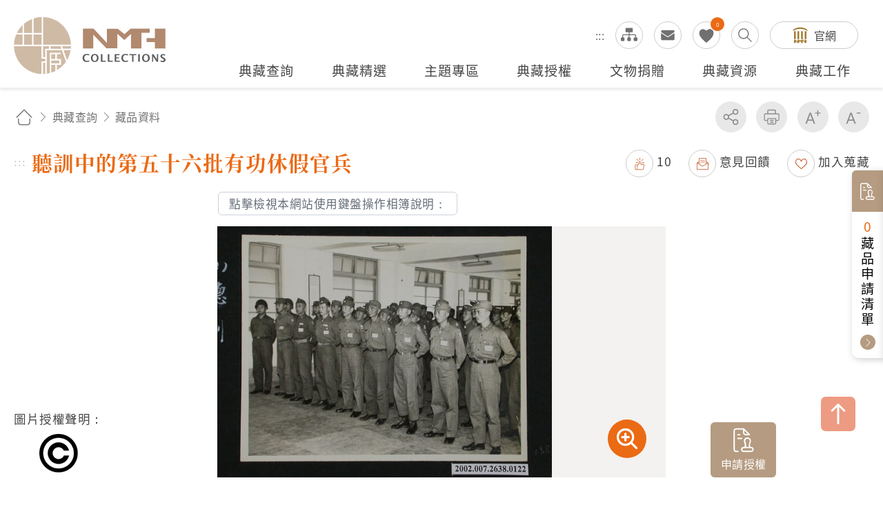

--- FILE ---
content_type: text/html; charset=utf-8
request_url: https://collections.nmth.gov.tw/CollectionContent.aspx?a=132&rno=2002.007.2638.0122
body_size: 88514
content:


<!DOCTYPE html>

<html xmlns="http://www.w3.org/1999/xhtml" lang="zh-Hant">


<head><meta http-equiv="Content-Type" content="text/html; charset=utf-8" /><meta name="viewport" content="width=device-width, initial-scale=1, maximum-scale=1" /><meta http-equiv="X-UA-Compatible" content="ie=edge" /><meta name="description" content="國立臺灣歷史博物館自籌備處以來，多年蒐藏臺灣歷史文物，透過收存臺灣人民的生活記憶，以建構臺灣人的歷史。" /><meta property='og:title' content='聽訓中的第五十六批有功休假官兵 - 國立臺灣歷史博物館典...'><meta property='og:url' content='https://collections.nmth.gov.tw/CollectionContent.aspx?a=132&rno=2002.007.2638.0122'><meta property='og:image' content='https://collections.nmth.gov.tw/GetCollectionWatermarkPic.ashx?width=0&picurl=E6+ulbPIZQgsjngi4/inSLoSdFVnl3FY3hFK13DookVPGuJNGlb+3tEBcCbUr/H/RSnsW7EiEiFLElxonUdvCUvYLaaKTHlY'><meta property='og:description' content='1.本物件為聽訓中的第五十六批有功休假官兵之黑白照片，畫面中可見第五十六批有功休假，個個戴軍便帽、著...'><title>
	聽訓中的第五十六批有功休假官兵 - 藏品資料 - 國立臺灣歷史博物館典藏網
</title>
<meta name="DC.Title" content="藏品資料" />
<meta name="DC.Creator" content="ArticleSample3" />
<meta name="DC.Subject" content="內文" />
<meta name="DC.Description" content="國立臺灣歷史博物館典藏網" />
<meta name="DC.Contributor" content="ArticleSample3" />
<meta name="DC.Type" content="ArticleSample3" />
<meta name="DC.Format" content="text" />
<meta name="DC.Source" content="ArticleSample3" />
<meta name="DC.Language" content="正體中文" />
<meta name="DC.coverage.t.max" content="2069/07/19" />
<meta name="DC.coverage.t.min" content="2019/07/19" />
<meta name="DC.Publisher" content="ArticleSample3" />
<meta name="DC.Date" content="2019/07/19" />
<meta name="DC.Identifier" content="1234567890" />
<meta name="DC.Relation" content="SP_132" />
<meta name="DC.Rights" content="ArticleSample3" />
<meta name="Category.Theme" content="630" />
<meta name="Category.Cake" content="DD1" />
<meta name="Category.Service" content="911" />
<meta name="Keywords" content="國立臺灣歷史博物館典藏網,主要網站,典藏查詢,藏品資料" />
<link rel="stylesheet" href="common/css/page.css?v=20240705" />

    <noscript>
        <div style="padding: 20px; text-align: center; color: #0099FF; font-weight: bold; font-family: 微軟正黑體;">
            提醒您，本作業功能，會使用到javascript呈現作業過程的訊息提示或功能呈現，操作過程請開啟「使用javascript」功能。謝謝。
           
            <br />
            Remind you that this job function will use the message prompt of javascript rendering process, please open the "use javascript" function. Thank you.
       
        </div>
    </noscript>

    




    
    <script type="text/javascript">
        (function (c, l, a, r, i, t, y) {
            c[a] = c[a] || function () { (c[a].q = c[a].q || []).push(arguments) };
            t = l.createElement(r); t.async = 1; t.src = "https://www.clarity.ms/tag/" + i;
            y = l.getElementsByTagName(r)[0]; y.parentNode.insertBefore(t, y);
        })(window, document, "clarity", "script", "kv9kq40eqz");
    </script>



</head>



<body class="nojs">
    
    <noscript>
        (1)您的瀏覽器不支援javascript，但不影響網頁內容陳述，如開啟JavaScript，可得到視覺與特效的最佳瀏覽
                <br />(2)列印功能：請按下ctrl+P開啟列印視窗,或由工具列中選擇列印功能
                <br />(3)如需要選擇字級大小，IE6請利用鍵盤按住ALT鍵+ V → X → (G)最大(L)較大(M)中(S)較小(A)小，來選擇適合您的文字大小， 而IE7或Firefox瀏覽器則可利用鍵盤 Ctrl + (+)放大(-)縮小來改變字型大小，如需要回到上一頁可使用瀏覽器提供的 Alt+左方向鍵(←)
    </noscript>

    

    <script>
        ;
        (function () {
            document.querySelector('body').classList.remove('nojs');
        })();
    </script>

    <form name="aspnetForm" method="post" action="./CollectionContent.aspx?a=132&amp;rno=2002.007.2638.0122" id="aspnetForm">
<div>
<input type="hidden" name="__EVENTTARGET" id="__EVENTTARGET" value="" />
<input type="hidden" name="__EVENTARGUMENT" id="__EVENTARGUMENT" value="" />
<input type="hidden" name="__VIEWSTATE" id="__VIEWSTATE" value="s5+N1ygQicEjzqgCVSjJ/5TC/[base64]/cm9R3jxiPZkSgZGCVQI059nRwZvwK/zpVbb+NqhiDCkAuwF176lBtAy5ti0UKaDGD1DNNpAr2VucaXJ6B+LyUUus7G21M2YWiPXfzW76KDDMiexOWGlU4zjiI12RTCwkdoOq43bo9Frem6Gi8uq06ZagL7/PA3F/pCTwPJkypixzZ+7eqG06ww3MvcZm+HikLTvQ3oANz15pqrIKVS+UZigP0LJftbdJEitd3Gpv0AnUikvYf5xm3CKVTwNPIaVIOTn3LK2a3uVux9+q7fQngJLn31lvpSEuthGJnWElY0Ga/jM1jfz45bf9sufy8ZWbhqgLdRbUoDY8pog3LC9eHUA9jqfbwjZEyIG8FD0HaIlVMBnKJH6O/zOjnd50iyPQ5RUNEBX2taeuQIO89w089Y97/bCfKxA/8ZyRItY0ywkcQE2F5EP22bi48DGY38nLSV/HaOABVgGVs230uQQC/n+OEK+kWJyyX4pzKLKf1wTwPXbODCHD8Ksn2I5dvR4OP3IG4XWuaQMNAzkLn/4kET7tCPQ+tKVkW2We2T07oNxbDLJsUvw9Xf23GlI7q87UuJbT2+V/KtW5YGOinBOHLuGr/EFgs4qVWqY/u965bZJ4TpCAlpQcBBI674ikb9m553LcPtXmxcXfN48LoX54Dj4xMTYOKtkP3nOjtPPGO5VLoq5SQQ14oi2tlJfKpYvQtK8Sv8VgcGbuiimvmdk4lHooMLUQAHMI63DWc7jmODjiKeukiSHZgWdbseklKgJk6Jvh1oqgZgve/R+/s6qguSK6tbcCLEwUauZ0Yd2t5db8yXlkilG5OyfihahpnGJel5Aef99Eqe2wsuy6LVGz9HGfwCP2Cc6kIz2pc7eG4m7ojVT0Zcvhk/BHsqE2W156Ru2bFVQhXtTFBqHTnC0LOMSAYfMxuRiSN6bu/5/Ph39vnkEtnYSaA26z7gQdXDFyCn0tYyaC7h6Zr8cf3r/SJyzBiKCMgSQZSG3KwlSurIgXTg0PV+NRfokcuL6ko8DlMU24BXqiJKZN10SGKHTHq5L/zdY6ByEH67ehxYCap6tMwbLTgIKnZui7hQ0k85jIzYqoS8/Lxra6xkoN7pLY3RvQqXDOPSCMAjDoEtgsaLLrWUSVl6U4sRO3/z/Bc7zFKqZSnzEdNH42IL5Fk53F4UCBl3/5v8mH6RyYD0x967VwrU3zarxnqheMRlwFrGStkYQHCrlo0aO1yd7pkHkslqxmaWU8xNaoOJV2JuXlIbP/1OMDNXEnULaPRX/vWkQ5IqUF49v6pi4CzoGKQYh6spoBMgG6oSRThhtGFvRVwwzReDW+beXcGXzxlskR3CqM5Y0dC0TanWJAQB7832afAg7+36h8zI52h18KNDH/[base64]/u9QlVSLES9uYFciFvmYiCJreOhzImlN7VWGoaXLFi5vpgcG9QUvViDo/yNN1xL51yQVCnL2WIxWGHUwJQnghQaAq5XDUaDuVTM/[base64]/UpMjcTB33Cmy/qrs6VtQRaUG6CIzZTwtX1Lrh+0a5zTTqJWPYrsj1oedKZVX6Z2rr45blZpwBXuyYkBxWtd82cBikei9wZEgx3Ei+peqOvKdb+wj/m10IxYp6hh93r3NQyVxuO+P3FD7uODZrEr62RDR/thSzUKFro174EsqXlOOjwLbhTVWFwfvI6ZwW60BzG+8y5cMuz8wurUZ4oSHpJ3NUMpbV/UrgLOj3ee6B8ffMVp0MC2WWS+kKO6v605dUhYIpdDMPurxxGTc0AK3WZ7Y1edoIneZEA6ATkbFbRcDTvOOWERSiGBb8E9tDTNabTveW0iCBTl0j27JVPzicQ0kGM+zlqaBot/+fZhUUTqLtsFJ3TAIdD/PRLJqJWcSlplM7879RJm23MEQXZZ297DthQJZwngOoFPllkavbaPRQ9z1NZPwqv//UHXKkWQxfytCPpDpNG6EWFKzu2cHvaIoFmThsOSneBB/AAWyWvm2etWA1qE/GY5lUmJu7H32bUj8AR0J1h0ZqGgHKO2HY0k0p0vRUV6/mDCr0JuhJlttDEfwecRcLpXEUXPNcPUJzYc98O5bU2fSyjLCr1kbAXXUCGZ3p0R4Mjtc54qr9MVQPVxBHGxiJsoDkqqrTL/0LJ9S1QV+dnqzD3LCzoVdqmYUF6LlEPz/lkgmNrk8VLh4AaFLenzYQ15+s+f0/3wtb11N1y3uClQMoVTn1qIuiBIxbBFJagM/7Ong7uAJ1DP1uuypTZMtrJqfTyNyRLLA8zZlvGJWRm5J8wCT6jF/ViIibcnUCIXWvj0rpHCCNo4El8E+VBFcTT38t+UDfrcGEhCb/1CYmSLrDiAnenT5/E6Hlgy6Cf3wGTGRuEQVWq/FVeNEV+GKr+7T08KERdr9wnHm32So6/U5n4J/n07PVB/D7SzFXWHO1qsguMtvBLjzH1kU9pi6SEUuMaX40snW6Khua12K3ILZdQOu8j38s8js297MsTagb+VFePBMcoGsqw2KUIuubjWBS/7MAXpzylNao1SHzix7Cvv+qQc/Ls+T3Q1v4Kg9TEIQSUife+JRv/4pJl6W6QUkybhPx63LnKiQLaew4OKpWXGJr1kZnFRRjyVIBteUqBqKGQ/FJi/GFjjaELyvwoqR7GAvuGJ3Y0oyGl5YZ2YndxX+G8xFkhc1vPELAfR8g+8Lj0zYbSoMZHq8icVDkIBJbvpY6HNKYcHbnATytysmNPSWMHlLFD3fL+sV0EMXkmNS3WLqgzdXAS1QSynl8f87UlXwGpxisOYCK4JNg+Vk5zfuLXMJYbi6/2TlLnYX794DadeP7D3HjE53PCuLRl86blz54yLi+9QzSmP3g+j2B0Xw47NIJnqV88LfEGmYWK6GpyqGIOGeUx4TZig3JbXh/JyG8SCF+xuBqb6NMlbkHrwTcjsbnhegkQ7oqxKlTag7PKMHk1K+SCBMt7RHkht6600zMDNhHhsg949WA9LLGQ2Tp5Rkk3Ujl4O/TNvGEl44OHeWiqIC6EsAUv/hQLdwvz97nqiah1O9mEx2hFb7yAx5/[base64]/7MrO8vbIiykLHzRt8T4wF0VrpKthzzj8zw+N3WnMkroCz9NR0XOR8Hlka4BDUx4oWHqHYYj7ZxySqPx+7wZJozZKMwVkroySbPRuYKK8Fuv2WyAkTyhn9SSTrXXQT4GhzXnn7SuJkfBroSJcKBWtvtXfpFutV7seas8qnIHJiYI17diyfQhx07Z2U/wbGLm2wMSnPTPZ9FUuax0cL184HFNyumaR/GU4orlKxH2CSEmxS6z6sbb/VWrkVptC4EcP31CPHK7nA0/nHXFg96DU1zaMZbD38CxDNztNPxFwuFKnn5jUYF49Jw8iv97wDn0T7wqifAOmyb7yA9oZL2Y501XaMvaB4pXMQwzSsvcEw4kHd4OpXOf//iqRk2vv8QkIJKIsLruuxS61EJD5sR2hBm/bilMd8Nz7guIqZnZo2pNu6ZUtAg5ly+MyDipaO2Fz2sYZfXLTKEuHrWSs4TuVOA0o4Bmf7m/jX2tKajcdIFQDWWywqAWK+A+fPn8GTVnZ8wTk2NHVKCjiIHcAlMFnEWHNKl2ISaj5M2ct8QvyihkCe/Hd3ASdR5PWDp/GDaVSDYNPEl7OpF0MS+kP4K7h9LLOjRonLNyl05U8L53TpErHQTG3hmngg05kcNd4SxknQp4Sp61wuK60Nkx89v0C3NtpK/xli7ghqYtWzNXuTMlDfoJ37nXZDPCmDXGhJ9yAEVDF8dP5ymmpxU8iwX0x8ag0vif1Qk03NI4aUPvIRqkeOxpgM8FqEuVBRorC5/vhNxoUYIjNLltYRhJw+UlGIj6wLBG9SkNN3TRAbXO+ASGakbsc6Zxc+Q5Kg2X5iMpwdFOTQbAMKh9f+AhFrgFkz9yceVw+XGBlaKkkDv4hMHgU+R0yaJBmT7OQPnb+dATDRL5B3idaCSoIX72v6btwE4/7SQUo13K9YjKUviVBgzUX/5iWvtB9Z9TvM00lqMG8C1NbPRSSef2GyZsi760lH3Lf1jKu3icWhHurzJD4iQHDsXheDh8dtVU4uDESSmTz7Kb8dYPAI2wce88K/tuNIsIw+sI6gn+IbvbzhNqp/0mmHP5QvtDn9WhdqSPKKxtbKP3IskIwEo5YrpAvpvmzZJKBE+ys/ehd5PN47lMvVfLdLGVcIW1RLqZSjW80cZ1GMusY7M1YuIk5884ZYQYKnlFdNYF747VUtm0EaV4JXB4nRB0magmE6IemwEvJmCYpL6t9RelQLaZeCQLPO/T9xGuRRRm+bl0mtKtmwaR0s7KZ5TwgCfPVtiQnC0eGoSRfb28tivAvhMTV+QNkaWIIXHuT+oCQOCIGWWX6l+u/[base64]/p8otNYha0kT9KzvtKcFYPQLiKLJ8f80It1Jz0xUQvVlbUPcj2HjTLYoWmKRh1RIpq7o137vKBp8yrCYsVF7RsCe0vNrb8zSMCylUErzGkyMqhJig3DFfSgxJj6K10bGfGvdvh7BpW+M/bnMCAEsNq0sPIH1Ln2E37HFCOULBcox14SR056gQrJf1jYMTQVfvz+X9mapdZHQkwA162TCLZBixg5xVikqYzEBT2Xusc7LNNr8pMyd9N+wKxnVCmsLbzh868yfLDKKiBfYd/dbLFGaflQOsr2feBMi5SeKCjsGwrcL6PWXns7MJCbG0PY/kR1GGbH3Qw+xyggYV2I+n0i58XIAgKPkvomCP4UjngJs39VoQZuEsaeWrZT1YpBUgwDHr5Nd0L/5oUcKEFScWlVo4P1CLvtFTlShSFOCnzoeDKPOv2v+GRv4BlA1gERa1PNHxpXmwJRMA9ULB1oDp4RLJBnrzbLVUmbLiY4yKRZlwGyTJLUlANNvc/8xsrr7vx8ZYRhssu4C9vCeD5G4UDEOacjHq4+2wDFawe3MQD6pPYtklCd1Lo/8JzhWQg8V8mpmjWaHuhhTwC4H/T1PqHI6RQUQnBILlc0P8v1vgUitfgzcTIiBPTSoAG9itd/jGEs3XfMyywxzHvDQ+X+KFkZhBqfLyd3dBPiyHWn45kqsNxAUCZiAUXQaTFFRrC3Ms7MIY08LicoB35eW9SmnWw78/n6rPlOBxiRmhwPfyDz2Fo9gii8eIkSbdjSdjEFMOugJwovBjkcV+cFUyq5SksHLLrGfSopOLZWhTk03SsrZDe9ExRlUTYGExA6O1DYXrVXsGMULDL+JQZ49su50/mzzy7luWbmN4S+U/YvUIRRbf5/g9fJzmCv5mztpImLTkkkoxDeRTFzNe7wBHqCkHH7g290yEKcwjbuljTOE6JGOTdGfyZTFFYOataBOwEzIHfiFYUNSfP5eX9mJn4djUvopxz7GKZVPPRbp//yar2BEfD6kc7zXyVT/4VXR5jBFY2FYd+gg5Snch/6Cwegeh2+juZS1V9+Ysex2t5f7lGP8UCdOwhvmVSrpdqtBn8NxWTWnR0W+A6+QpF3adzVZLQDjQbJ8BykCmtfQNwnV7moGvwOuImKZZ1X44v7M0HJ7TgPj6TwLID05X6NyR5QL3V1TbF8v7ClW1uIUKWFwp3VrjefgoChYomjbgn0rr/Pa9QDanekJhEc8hirY0CaREclSd506GkIZUC18uPIPMPB4BsdUF0AQqOTiUDLWV/t8ThQBwJuPzhklrW6AHTQnxLznD/7IK656i0rukMIWr8d9GTTsgBof6ztcAkQ0If/OCt4EihZMFHdmi9FH+C1X8IWWxvOxRgnr/cmxVkm7VPoMaJ/z2RijfKXVef7YjKWjH9K7pdHv0rQR7DPXxdfDvGyvL+dHI2//OhRgpipnrdx/bAHM9+OJV5SfEn0WFxOml1mQmXGHVSmfMjFF/IE6sHwV+qyiMARac9cREkq8ELp0irnmGpwMacARGFRj/TltkIOwDA74zi0TIHqA+1x4SY7tmYXbjCwUC6SEBYk+HMyi+HEB2j2lwqBy5SiTcWb+FsPBiCszjdh0mnWxO8/DB0UMEEJqpKMpcdXR+Y7nagQfb0Mktrjh5F3IuqGnPgzIhvgdz1RalG2CSWYI6m3xy7QWZ811olFCV3iSqD5uIKbwHn6ivFx9pRi9Wa/j33E1rJWq8as2HSu5IleJoQWtg8oUDCIEjhitoQ15VITRHKVdpPG1iiVcQCzzSVLChgaWbJSH2/xqNx3fqvAWy1DvmOLWv/L6cTgKfjT0zLXMq1xXapa0VYP92/epvN6DJYCnoXNdnxbm808jCIESnH7iRbwPa1HMNFZKNNCtpBrN8MpwTRupnKWlX+gJp25ENb0e4Qxx6F27zJ3b/M4MD/oZi5lIiAjeSw3lavVzUSKag/nTSLif35ubROhKGngXBa/h0o9w/rcQYHFlf7IB6A6lu8AeY7dY53/XikFC79Y3vVTcRlIzkGvI+g3DQQWyBQ0UiAyvGIwokb7IW9Dh6kCGf+e0LQNyxG5NjVmGyTkW4Y/VxlCM5U1upbpNR/TggGHeGC7a+YGuXuYLC+BmDogVAnpl27Nk4xrdRGoq4tWJkD86I3KJf4HZBlhr1NW0VBSMYfoofr1S3ImJwfBXrKS6ucL66QbLJjaNbHAisMei7T1J18mkFFNNsjV7bJrfRPpCA/GWC/DnN1bfeePpPXsXFU+tOMdqJB86Qh0KeyBEGeV9JEFN+dQA3UiU9gf6JUzNmOknXz5VWmwg1c1gSQELTpqdBLy8YLQoc2y0iLbU5HuVwuA8yvtVo1fgf67MTlNGdEGAin9fk4mjaXRU6UoeIMz6XtKFap4MZK75aX9AN4o/F2ACKjMCq+ipTbjtHQm9BMn15PzDNE78mWMFPm9kaqxeJvqzVLFt2v7Ys6g/XbkNy+9ZPDndfVfDqqMmKsgrkb8B7uIUUyOHAWor/0u2sWrxb5aqPa/UF8EWOtJCQJr9zk8LhpXORD/[base64]/S1dB5cktDqcWhuV8UX4JtWBhsaah0H98mWQjg3xGvO9o/PmklrzhKkaIRbAWP1tYmXX7sMrYxyZL9ZwOc1WUIYYowyRnFgteEid+Zz3qBTfQaKbGb++AcHPsARAkkM9L02ujAZ5W+XkOOXu1yb60M/rfTEgxqNPITonO6wphQXH2ERi3k1kZW0FDIyEoXMBR7NZuIor7kDLafdOUtkEOwBGiVBTpJ0SnrEAwXtePFubKphmrRV+yGAsEEZ7FmSZQq3VBWCcbAiWehyXdkLFK+Ax4MEAd+SarVrhcR2bHuDLfVTBfc+5H1wlj6Caf0cNnqQgCGfVS8Kz6/QNei0EuI0vC5jSvyLEolkLZtG0pwablMfmJ1gUx6Myr9K9P1G3K/m0FkHJg7gTEmCBBV2pmUgaGayNZbPKpbcbpkIY6KNiEyuI+kZ7AWyCxua74bJPSfRr6SyDxaBghf80tYb4vCx3e9hzktyxUH9u9AP/T8orT9uCpsJCdXdyuqJX7EXKrJKUSqX8s6NYJ1CbsbjOodNR3QVOzXNMxoXeqMVmdnHNxEba/T5TMM5wVR4C7tcy9KvfQBbBZc52I4oRo+vNFiGyoE9ks+rXRw+z6QLIuvQWJrXkaBRJrcbPVDm7QPZkAgn7MrRS45OzqdpesLLtbeIUjnlLkHwvSke/TKptxH6BjnzBXFuYED1CNatjMYZSbAzs7segZl2k0gRrDlyh5xIHGMlQnTnGNSrY2E4teQVDtgYGMDWH49+RQke3m7kJgUE+bCz5iCGN7jYh7YofKDWAMI/kF+7M27bQkXhOwfo1Pu+JtRbCAIlz/Zixbg0mRrsGQTo1iN7ySQA7sW31WNFSaPcCO6OGTFZAgxUrRoF566oSt1yHYwiGcjsHWnkU6bFtqbZTgRUEWQx7C0PbH2TC/Fkua6XFzWZw2KOZIErdxx2TNnGhCqAGiwz0gme8wyQz5HorpswBCAWVbl+x3NnhJx3ZIxzl1PHkk7AefRZIHMJlrtezUuXJM9lBpJYubTGDHSZUijOJGPf1X1MeNPD5zTXhLMFZxgcO37zpgU0BAjigNDD0AHW3oRm7IFQFsKTEj6+54aIUAku/AQVmSqOoJRsw6bcBy/bS9RkOn3GJoR1VX+X6uK0evzMz+Urb7WPaQKvvUuckvG1keAqKfGy/9Loeaqc9QxuTV3qYAM4DAkZBeI8GMz4tysRmc1oUy060HKomcRbKnc+MkvytmMYXQ9RzihqP36O/[base64]/MmWbwMhorevt0btSiL3wYFts/Xiwpa9RevYPLlcLzlf/cS3ueYNb3uLtx3s3A3PBr1HaRBCBbhzOX8KVejEUcDMaI7PXgXKGMwCJoe+7GjPT4qArpUpMFZFY3eC9gR5m9kWIm2zLzWiRAHm7Kj3RzMyPprAf/U+cseJ/3hl8gebZx2XzA3k+tNsnvWaBMEEEelZ3odJtP/CWR+DiZUnwXE0vcFgkv9Swafq/LCdwaFa8KQDu4hFxyAf5HVX6LXtHdEJ6rWf7OuYgu6d7JmNOGIN132EeawjeMg05buGKBpkGs6swbtzJynccqZrNS+7yuOYaaPHO1P/h6GBnkjbBcJf0A6b+RQmVh+wY2z16S8Whb+/nCba5tlblaoXhBLEjan/s+JT1pY6zpLsHtAAAOukjJe9ArHlTxwedwMjK1XR6Pbyf07etM3VeCcRhlkq4KxMczy+cQz8FLRRf/v+ZHGi1Ch9LbAfqEDbre99SrHhbhAGZsA5j2xZxgZQaD9xBhZ2n2v3mDLYROYZ4RJjIHV+AB6gKR1kneN3Ocb524/S65hKiHAk96HIZMNgxTGQ7FU8BYJ/kyZ6FRgOnpDwoHcL3ZhMVjBhlViE4XmQvV883BF+sAm73XWXp5ffhV0Uk6NHdj5fb8WhkmndEYPAJfSQl5gXqrrQwBjdDdFUI8o30rluPl08M3kgInf6bqo8z9Ti68sKFQ2CHbNM0BcOJyPAbl22GedqZ/YdYL1duJ0jVAqOUfyOkwGs074HTT+RnBsTCkoCAeeiBACXkGG+iOF2eWb9HfEVrFxOZSGXqlP8tH1InKQilo5TJtEJkITffr0wYhrQo4UhIGGl4C6lgREMiCxcIQAdevfMkr4aauRweNY8EQXAQBKtw97KRke8HGR97TYkcRqAs/qAdM13L5hLh98iRnOuxt+gLwKl1CQIHfzVkCSSNa+/[base64]/P0JYfHfTW3/9WWCUqXb3TsfHRcxjdRpUXv89TDWW8JZr23KSSHUPTxoLxEMk3GmNap1J24jQ1oBpVK6xlvIQPHVwuVetTQg4/FAPma8bATjFWeTOo3FUh5vRJ9VcoAEnIJK+esk31Euj/pkT+CzwD91OsUQn/06O9zfHLROdyc70wmHqf2y/hKaPHBxF5uF/MolvNarpCBOeLnfx+cDQF+2P3cksV/CitS9aTIREYCgUhJQHoj8yV0a4yakZLSaM8I9DNac5a0fRy74d/pbL8qleC8BapEZqY3wR3u/cdFD5OdE21BZP8qECi3JtONyVy8fB9M8VG7ZlT/DW8YHl0BSSyt6xloOHdk3lqrLXvRJaR4AI8quNWafKyiOHszIC+TmS0gLc77Vh35hTXOLZi84neDMGxTtyIFugMLpkkpbEN6H85HvLhmqLk5ntfLtRH2J6TLeLSDm14PkP/ZywslvgDYV1IqI3KH7pzsWY9DZfNAXWCQuoHahuHmgR2ppBs+uywGo0eZz17Mvby+pONtT1utuEY3rzXRPqdYWQvh3sV8UnLrRihs0+C4Ro9eurJr3Q7MwlpCe8Ah0/JyFiPLA3guhrIHDN4yyI2ziO4VAguh/5lue5qwrByFZFFwjqu2y5j6mVS0KXdJ7SB4U4YT+wWKOJ/vsUXrbnwKFTce3ZfUXO6lWHZTcNiyG/bGmWLH1al2YV/vM2WJ9NdMxsIyareRtWdsfII0U8Q/2rKfuElO9RT0NQ71vJ6tOXtRS9Qq/RTxbM8ClTmrAVDnb56xI/8bmaSNxYDGKbM/Ena3Ou9A0+bqCfJY6shgz5vXDAnNTTWQWYGijq5bwqYNhLdaMcyP75stf5ftG0k1rhgtBE3aTmMCwSq1ipi2eoYcLndBR2n27VTUi/fpJOhRa2gg0ADuEmFFrTIkRuWRZoDJ50bycs16GOtdFDVjRaZNoUeBvawt0evlqKTpJgABdnefuJbJLNfueBYiG/n2Gx6WeibN7hg8gTrrID4jUFo5jD213u9rO+L0rxKHHhzDbDFhP5IIb3s07PD4i2oHY5/jSNbSjEIHJ1vGE55JpC7APwTznxHXbm46EvAFY4lEgkrG1T8cN22WW1jYpqd12Z/DdOPNbC1/m6HvtukjlY/jmBeKD5243BWei0ZN9g0DQbST4Yftf4gL12Ie4c9RQnFMHgtXzGrmelbK6kbbaMG2PZUKyGmuKwVb7sRZ2N6tl34Ju3lrCV8e8dqJEmhN/2pTNGkRyyG7J2WW4ZWy84vO8uDihnaPA/rqY5xJMcAaJWl8V99SPxT9aNYLVrbbxbWvXWI/Fc6nngrSGZgVLIzvEZMBBHcgD2tVgEyrvLmZba5bT1SZEqBB3MtrbLaIqmV3M+p8Oew2osQB3jqnwcWHG/HCpawaesUecO+w9hu5mRFvNqeuhT4l52yZadrZN0Q46Sw30ZMRt6b97jjBH4mtVhraC2IKFyMV7xNdEyY/t7ljvHmtM3FdKTgQCR8MAHLU99rFe1LBoZhd0RnGapvgNZmifos8ns1m/QsaAo1C9ptIMzS+cw/2CyvfyCi+Hg8HoKUm9/66Qae+l3/De8aGW+z8NVtkKDdRdpnnIttCASLyGh9sKnagEpU42MGq7VSfYA4299wRBL4RKn+Bs3mqvqJKzvRRN/cqVSyX48eiCqCF4ncjVBpVd4naeUa7wcBiAMUCNn0oFzuyqf2FRcU+OivfxPkv5i2sVswXqqK/FokqNj6E8f7hXpJrBRDQrRJnwv9nA+usIOxm+mRtEViul7OjCiXSq7yvZ8/hmd+EUlerIWQ/KaLU1idK0ZCrfr0ysInlA1hgKI1cXVZvZ5SBosV1SSkVZNo4ntdrzfG6OSiBEzJS3XB/FhP5LpFgAWprBU9mP9BH4mxCmR23ztzfKmND/xiTsY7aT+iAMPzFOJoKXhj34zM72UNnoqBtn7Ud5aS03uyLWOMpT90pWRe/+u8lhpydPIJ/qQy45Kfbyc65LDSsfNFkNRIYNqQqD7dsB4e/QjSat9QJaytKDXPBlJsC8GjhunddDUvAtcSvS68wQRKspJSnMAU1By0FI8/7Q7rZM4LfE9T559171mpdF8Ijo4dwPcID8U9sKv/23uWiBhgrnkKRkClaguQyejhjV3uzmFGTX4Q6ifUVphWIutFdMVo7FUy0iWrk9mQO10Shk3E/2OfczFg4rPfQlx9NuE+vqUu2hQ1gZLZuJRS915Ba1xjvZcsNOGnfXzHB9yWC9epKFrg6TVyVLFCO/+Y9iVs2/XbHNw6yBlW0aE9CuIzcE4Y4ux/dfEVNOTI3TIqd/4/NQ7409VcEerlCwWFycBdyjNIvvsKR2rCCmRnFqJR75yZ04IgrgNZ30y4TNO+CifTzAwxSV2vYGnhzqsgTa6UCFwmkx1JT4n13STh7sfX4xyuPoEnQknvX8+OXPdyDFz9otFmCdm+AC/boN6kyo2pYXD3Ojq04pDD7jX1+f5ENIqo/QLUEdBFWztBeXMVO31DtQguBcufIRa7scbi1OP55JR9thIaYslUpjc8Wba0xoMQ3Ff/uKRMTshzRvbRlEj4BcG2tcjxvZw8ob0iLbzwtdhulpOIfGePIL1woEBgiUdXrtg2fpC99pwJqD8Gjj0c0WyDzrbmesmnGAWP+duB0MaUROlL2qSxqQ8VVxaVT79ZRr0/FD8Ome0zMDaWcCWnA3kyj+YZCFW9fl/9fFCxuctBYYRbEwFbpu3txoXDJNqQdBRdKnNWQ+zaALsv73Ma3ssVx40txaO/ZQpW+8KO82LT/4zaYmgXZJlVqo8v3QgXwHg697U+RCbdJZjjM6sDJaNEPpILBEm96vUKoAtCxBbXW2nPq6b/2ocUwdPmsMbgiheSoYnZA+FfsyoBHfqN082JJdj2SnWrlgBk9SS6M3wq9n7upkLPPfBPsb5AGqw9hEf+8FUq5NnJiJLlmW9pVdxE0rFe54+YqadoYbdCvsatZX2zp9TxFEyvbtamyq8gXETLWLdbLMZi2MOK7fpAM+w0Qo/0roHcsPwF7TKqyshJQhAVLzZ24/[base64]/FCNjDPkDly6TkWAxHdirFTB/0uZRmty5fxmGHd0u/rHxW+mf8gaxsj0SVoga0JRjDpDnIZrgt5e2RHBEh0pGacThfZ1HKcpb1pk1P6KO8n4hVQJb5wuQK5Y15mbaasg2iq/JS42lwvVcw48jGqUSDcg0Xrr5pmk/x04TsqMoNVcuTixumMOLr8X3BK5qBL4wq0I/vPsJOO3U9qhWzRBlZAzg2X91vLvPhe8vWKcKcHWeX1dp2PlTK+HkjZKpQoe2LNj3zMB0sWG8Av6mV4ce2Zsvhly+Mr/PtbK5w5AUH/gKZr8S5MBpESLd8Ho5TjIvRElpm/eMd7/SZImln9vGIa9riheW4OvNGk/NJ5+mv+bHchKcqoyQhLiN/l3SE2RmnfM3AG0msQ5Wh+0aC910s+CMa8jevbviA4gi2AqbZaIt/kdENBB+HvHNLroAoJt4VYy7roXQHqmcpRKbFn/VfRsZ7Beeiw8txMqT3stZ2u+4E/R631GzgSe/NAkd6EU6kmkRiXcFTmTiUXAnAMum0vJKeP9RhwNL5EcvKsHhsItSyYn7wInacnK9HsfQs7uv/HEyMEUd7I2zENzWORXRRdxptWd0qMcYMcoQeK6bKVEiS4kfidhEoPz8CnKDEtwkT9CTIJq3urEOu0AB1L75EkT1fdxcNROzpCz3KihNwAlAxgsFvYZ9U5K/iIB1KS1vbSDfjEm8RIjjGh8mrQ3X5eaeLrfhEzSfT7xummPdWI89zvE1MmUS6qDNhO6+0RBpQezQrupZU+pk3gnyR9g3o8Mmm2mWEFIIblQ3wPuKu8sP2ezKnnb5avw+MuziG7TTwZbD5faKyR/+EFlz4u6+8O4tCCYvy7uNqA6qfx0myOj4bIyT+Uso13MgFFom21Br3FfYucnB0LQlQpdUXTnjsNBZbX3wSRJgM9euiUDIj0KrRLB8FEp3trumyeDIZrNfqTz0JVKyV6Llys3r4nr8p7BK/4if0ZFORo6eEMuZ7lQ9m8RL2+j8EWUo527a/K+iw89uuasqlaQJHuj2YPU7RAN7mm3B4af/RR2WIRlwaf3n2S2aQLdRO8+HkBlu8oVp0xGunKt7qNJiy10dOOFugtxRC+y/yFTefgPRZHQc09Yz88SgYYkUCzAfpejSpIocJodCgh4TJGvPVxbWIBwLoEPtUTqk6MeMyU/gW4/6VeLkjhFcHyrlQ7EMOtwp7rGuusEc9Aa34JFlvcQKZyxeoYXzB4mKQb87Fl0GmJeABAB/wveL4fta7oLaz61yWwR2ZqiUQPSDHH3YHuhqEMF8qY34mf63+9/TIHBZBH0IXcUCA9Og/5voBiUeNQh9vRtafC/TZGKKQ8RYO/46wJKkVd4nYWwH0OJasvUGMDgLH9XT4Gu7RFBRiXOnkKg83cc3ujfKNXiPKph908ve6lH/N/VJuedf1Z6MqDXVb7Y7HdXHWvROyUBNS5rHEaUiITnzS2D6v82o0jMAiIIes4NsNZvQROacPBeLE/6wLNukeim0q/UxwlgWlvUdCMDm59/+khXOiI7mkCmmSCNyuF9UD8MoSZdtGMGzmDYvzgKNUNCnquT4RWVsvcHd5UiCQq9VEUGUfZ5bRuetCukciZ1Nx9eLUzQKyBMg4WppR4vPiQYl8mL5Kod2RpoNB8efPSqRaD7qPSZV2X7TPgpId38s4Q5EtzNDJtii87/AMTU8XsPxQSw0Ys7XXN7O4cMzTM/HeyrtS5hT+1wngQ2z+f6sdPR7CI1iQzk00bQcpRIWEIdxi0oF/SgObVO79sztJPA8jOwVRN6Gwe3qzeo+QPKb8CsIqpb56rkddqUYbQCbINiB59LUA/HFgpg2oDAL+Rt4nsUihbE6K7OdmAJjtLmU/grRi+GG6Xjalfx6NC0Ll19/lYbN7WGRTpH/qQmr99brrFVJ+pMBcFsjCjxHAlYLdDSJKIKkIuBHnduwq1RwjqWktw9l7osjmJUjhKbKbWfHrctBvQcVp3c+aUikR629MFb5XbulteNW+PegJgx71xXV+6ZmVpT7x5QxG/DXrdXiS/hBGlVw5Vk6Zd/RhTcAEI+Qv+H9Aia7YoxpSArM3/duEW7OlxC9dZDlM1Un1D+ojkhFNJGu4PSuqrASOlHv7Y/b00ZsFBaX+cJ6DSi5Epl5Z76BMhptnlVYdpCExL4dFwIVcxzfXv+t6LOhM2xIwAaThJ+CbU02grraXziQC1s5MoIarphT+zdIAo5AeR57+pSt1H+1Ti/ETVkIlvnqz0SNfhUFJYEYNnBcmFO0ruxtUc1TSb0qyhDdlMqWRPNNjA/m4fjbYATDztub1RZt/taE2j21hoOSvjhcn6LklYDpzA7Sa9uOI5/E4BJV0WP/ixSvHDpTYB2C1hO0PO9CsqsXjBmn99JOlxyQBlpgB1VQr+Rl20kx1Qdb1v4sKTVfnZOdmXMUjTkLD9KA4njLXkI+Z9zqzzRpSuKRJyjTC+5t5qmxZvXWuWAy5s4eSJlBTJSR7I5j5zfdDQQMtjSRhkrygzOnqag2omYSLiS4AMNdGlSw8de5FX47DYdgIy1J5fdyRTA/V/F+HfrLRHKRQBESzjiwatIodO3fUoK2RWt1jjHwMk+i9eDycQZCzgL1dDCkjXTHnB0mHDO5p8Y0vYwt9s+oXFWOyI2K+VnvNWvgjG1uESMzbd+j0BSxqHdrpZTWKBmvjKDSv/iqQIV45ql8JoeCvWHTVY1392Vs+nhO0Y2Nz4q8Xq9QkXEmKIYlOfJBTYTYxg7BZGVpxNbZ9IoNa2P6RA5AaGtkYpt2+eg0S+yoyGoItWNtnH7/J2Zz4Om8oS+wv+PvKqWXukf5AWX2PIPyjlEpwET2lCltjEY/SnPSWmYwZAgVlG0nJOcfhFaEDnqXd8aA9hdmcy3LertYNBvzNtOS13NfC/Pda/kkYDOf2hTJ1g+xG2pciIhLv/li9avLm2/PLf3kdsIziEkjW7b/SjQBltxuiRY7zjfwG67WX3+2EBw44Xjrua04+7pRXpYDkSbd/JFW6o0MijlxUqhVOt/Y3wq16ucnUSSCj8PGkYPt8/vsgHoJNmLvZT9ouZTJozl5BA5vy9FpYbC29QZ0zLAGwO7Sbcvnkx0zDgEQ7x1r3A5b2dktbQOjK0sCDa8QQQIFDUt0DKGLG9bCPTcLRYbcqImUW3Sa06cVYoruxIh6senwG0hyZB5/HOR5qNv/8Sh/pVKQuKL8yqYtz7BW8SPcJUiUm4BXO1GS18R0AKhq5mSpNNPKGV7RutRNDe7B1BewcDyxfwVpLofD0dz6ZCw+hY0iwJbEu/y2pYQIEYZDW6rzNI4NiWQWbotLji1NxG9z3RE4nOpkm7RybtwzE4YeinFBUI0rxTX3I68mYs8vvG/IWsqiuPTemZKS3m1vO/[base64]/91ShgI/m0hPUb6+Z7WwWewatfE4/btVCkPZ9rSxn4tV0BVTYz0r4wK33ZAKGGHxB7jy+2u70OemYuZcp/29EtX5pSKk24V9ewJ6fFcaqAcgSqZrQIV0vU/VSWgg5wXr5CSqMiR1g4dY8RiRHyBa+cYkZlNdI9W6aB65lT0pLtKAx72Snkw0Rp9HD2eLOW/lJBbzW9CvHdip8C4d06RN03RjtH/[base64]/FDK3CTIG/nvSzGYMTTejoIZUigTpVMWQC08Y9HGhFardoXx4P1IDA0erKke/TSLgqdOBCsyVEldWgxSKhNH6iA7UKbPxm7EtBJ25MmlKe9aQdwfT0vjSli1yJF+uAyrqCH533YqeaQcUA1xDGwCO2Z4OlcQC9i2a8xOnWgGKsmJDyqnff+bO8NT1PtlgDXmlglvK1y7C0v5gAycPDYCRNCNhsBbxOtCtgbQHQb/7AFPdLwscEWQU5ZNaTX17RiXbMxf70jVvsMCvfSnbWD+XH33Mt+FIgL2xMdFTolMJmwdAaKDjgKsM9y8JNcqBzGYLlUlGFjCSVVkhff51oYmxg1hTygt0BA4QXdDLdfTQg14v8wQwzD9LSlilUBADbsl60Lwv4AD/pghMy24NJEKdhJ9wacsznWdQ1h8SM6WVinTEniMeu1qzDDnd59AU4lrnH4m31v7trVNuod/4qTodD/NbyhFYPaBLl25nreRfgP0axAmnq8iM4R5jTu/aKKXUo64OmnzKtfeQUAHwp3slR6mOyNcsTLxmtuxR2DP1uDP9s75ZlNB7Oz9WG96lPq9Q/yMmG4VIed8dP8w3WVrHKV9dO4aAUzAW+lUXVEbgY/L7KApcKkvc3DV2CWIK1700Bzcnol6qQU0wzLYiymv3tlYOakRyki/2Ol/LwiaYZ6K5DR92MBTEOlLwkds3c8cC6/pLXq0GKISaZkpDvU7D5+GIlKS2kR0+o3zRzZ3Il8yzZUmPPfSFTMX3gzWUN+laqMEjegrd5J4VfW2ggxbvn+OKY0OHFLhBqSvTi17ViT1rqx3bp8mcC30xCv+dpAFx2f3Ffdti5IipxSmnynOMwPbPIfH/[base64]/RuB3r5Q8aGagmqSFFEEYreIzkfKL4uRTkr/F4+kteJ2KWbnEb6eHYhfYg6wJtyXk0UZtfGgcMt6U+ocz9K0i2N9tuOFXFvwHrS8OxnJt0cVqTFxWdb3TkEM3IZLQ8wVZMsJXm+3YXuyxhJDsfbyL94Z3TBpxqQXnm6l6iUlU/35FozCSetybitvBp8JnNwf+3OTAu5c61aAPXWveTbhF5YEbWSYZuR8u0GfCjKak6HK+sh+fb66XTMJLZTRON/FYAyxCDipwwcsI/N1Xrrv2JCyPWjydI89lezfc2PHv45wZNn23vh7X0aA1wFa29hgJW5Q4+LouKQ9fMboAiTUnMR5OYx9OMHpfEihVcY4PjO9xvR47DtitvzjMvz/F2YQ3a9+RzakMI4TkRoiIBVCl3yVC3b0OD2GaSJG81pEaD+iW2f0JszZ7D4J+IpnYHrsD+9PWZ2IvQFZGmrlMeOEwArPyBb4PzdzYnkPaZq3+4MZbIxij1HcldsRPZonsR+3mWV12Qg75lWwIH8XSWVwZiM+JBzoFcl8+iA1oYaUSa4/QdTRkcSkezq7Sl5rtukyFw+2d+YJIjFDvyX7MHHROBvDMLyuK3RGwCy60v5F0AzOWlpWoNjLIMrnUAqY8i+zj+9kIPZet2nG0kWyF3Ey5IeeBb/4YG7tCfW6U7J3aza0tuAaHy4ob25jnEwOpEZunee2GebygY8cIk0QJL3BiT1pTuPvJnLLNkBuMlZu1mEV5it6dNH0y3Vfj5qeUdmXA619isU6qAGgRKo/7Ho5hlCCQflH0TXOSg3QOM50aewuu2kEMD/u6n9jOG+C/6GeVUhj3PMza5NVktZdZkyVKDGft67Jf3mZiPiStGRaEWDBQ0JMGWQF2aImb1gyNI8Nmg2wuQWgahvrKhgKGiU/IImCmkTBanO1RqBLbItAaf50j9ghsshGUqCa/DMs+jg7kLKnkMO7JyqOMTCLHzYVO5MfZX5wuyDJhn92DMEMe4iPdJVQo66XZ1jVvLeu1IvyOBe7at3uSQLIwIfCyJuGiFs7Zqlcds/Is8nq9Dx7ymnhlPlczpDwaUKfSOg6oVS18v2u1K9rypnpOo66bKn3BnxUtPus7sv0guE5y2D6EGql0r23ljMkkxQzQaj8H/XIwHw633KVQSMyiIWSGnKgFmjUXfY3IHJX9WIZaxTc5BfeVTCfwgcnyT6eeZSHxNiVD3PF127lUNeklUALPUnIDhSZ29MHM0oh0GEPdSj29KhdzFgZNq1/Jy/uhcG0xRg78S7JoaysSeDHc87Tnz+aE3Am+9lmf2KoelWqUVJmV3SsDHiGG2bTCehUKdA0LJftMNBasPvkNOe3XU1L/ljaI8q+OVjSzI4gExdtQWaqDbgvG+FBtifxi+Sbja8cADpUowuWAmieHRZmN5P+D3UQYOfp+CDFtpUJUWYDE2BMucqcHNM1i/[base64]/eQ2bhEfeFn0fVr7synFukBSoes+2zqiXvYqvVANnG+wmG7xBX8TRECUfz9/Epb+z2RHlNLh4nDueFhASGjPrxoj+Qx/B35MY1dLbxOIYHp0O1ZvgP93fCsswi6/cEfmA2pnMVALdHKsDpiTzeg5yitcNZKsQx4HzIOMS18Dhi4Crq6V6pTOhXU16NzdGF0gXvnE/[base64]/GHRLJzyG5PewsObSImEyyuc91ll9Idlvmm+5CZRW8ctcU+rq1J1xAN7qvdVGN/lUZw4lgQsbUsjPrUYSNK3x6GYJj04iB1+I7BaOJIN93JO6B9y7eA2Wjj0ITQv4FKelACOhnPRmoqqGm4Sw4RBmQLQVKuueWdNlQreeXQT+kIEFiH+HMpdvAxHrGxkNjDNUKkLJ/00adgzBAYHKTW7k2B4lrtVw8/AFfn/XU5yPSbkrswvIFg0NVW1qc0Cjq4gRRDIymf2hJ5dUxhRXmIvbDgzoqhtIV+3yyZd689WsxtuhL0mlO7ZfmzOV9xSf6VVB2aDaswZ+hwzi+3qT4HKJd+aZbKUcZ0ktwkv1GV595Ru2ZU2ymn3hvKjhM4GGlMNeWA5wdSF6UKKtem/RFOCPndRMjY1SX30cWsu5ds/[base64]/JwbkLfHiBWU7fhzRddrUQe7pgrg0twcXN+NWifjESilRW1Id/lP6fdTNC+3R3A8vPQf3H7LYKUNSkNQnCmJnwG7sRTmFB+3SLbqQGYUUJ/FORD73ephipswC6X8hGnb5f4YFRBh1gV0ovqKoWh6En9ZjlcvsBDa21IMcR5+HneIqkSjOeoYtY/[base64]/PvBmry5MtamswYb7JcWNqsA6JDIGRmBBoBbuJuldkhrLmEMBpVEQQAjOpuWtdLUPEwuo4lISOOSNs/Zcp1alqLX8o/jtMaPpwi1gVXDKHCphe8+lfLEKWu8orgQkWFEGQ/+QjUeo7q79ZQGMuWL+oBAtAA/SDd6eopECEnZjrNW0YND34r+dbMyj5aIs0hLophfdDzJ5sqEN+7sfS5fKpMlppX3qZlvw4SKS62UJKXzWWByZ7bEz/M48L95fJeoijL3rCqKK3PQqCuLJKEbQkPYVGcN9Fjbg9tNlKZI1HJaGTxrKtGdJcEmckWmly9412JSEu4QgSY2bZPRqHLUcE0aii08eUl9eRYgvM1x8g/gkF8QpS+hzGB/ZQSriy9A0nl9HE4GrSEZFqk8In3WIynegzWUG4nayInVkF+F8lf2DycT4pmBuWOWAArhdHp4YWGR0mlvwbpZpOG1S6PZ8UEJPIbJNAInrCxmzclUiZ4xRJCMdupogmM/Ape3CRpOSDY028sd5N3IULBJsozk1NsTnWLKes5gEs+tw5fbgXnHOzymhr0g5qH/Q1i0vIDuiT/6DT41I6PpWUQ9cV7RRlr2b6f84TWAkPmEs1ZclHV+ZIzkzGKTWjaTryOuBILq6dlPVRFBe5T7YdhPI0AFvfMkirlPZYRNmzMK5N6sjYiuts22WdxgoNQTTK4tygEyk9/YJiCbWL/PDG2pAq6WkocxYpBSQZ/kxmKad9mpKyoTdHeXuvcVhjC6YGa1V6qe9Tkb26ClEs9KNOuKLIUgRPz0KE77DZTnDap3teuI2/yv+5x25JOpKY/j262XfNpjAQI0GyXrwGvapaF7aYC2WiXaJhczvtaHLKN89Fmqac8r7BScOPLvzPTGeiR+QpRKeIJ/J2VTegmIrpRgrUUdKDH7CRVghO3KxOX10/5MBKvRF6iBRHGcKq2fdipcM+UZvY4nLB/R0sbt1ALqkjM4OMWdqFIeHyocA1hqJSY9YF/W2xXm1NR1SL8bmSN+smsk/HPFKiOSzEzVnD57qMK0UNcVXgBxkrJKJfNH/fuj6eS1snhIaNZkOca8CiOHiHlXgEWVAfzLBMZWp+lB5nOEwY7MOdqy6y6xnfs4Wu+kO6wZbpZ8BXYebwlBEFYepRDFKsBTT0//7ks6oWnOle3bJTuy25WwZ3fhb8xyNNHm0p+9hugZNZWJouggbT9aVWuwNJcmKzqnvo5EP0krSfhBbgpkp3luXFdDpLz1eXCj8p13OwgdkeXMLKqhNk1an4tb97yFi72u4H/3QP462glE6TLERAZSR+IJWthZ1RkfYxfNNSsFq2oznovuMdDLEuUqxgsiUFuxiIPsZpf69g2cOsxHUUphCgbajnUhMbr7V4lEZf10DAnyTFqwCqIzHklpqBKsOuNAfLh2bIgD/wu1IHAokeUjxaob/E2LVTNmsvI9qdUmn51mYK8VOj7E3f7IDh1ocj6e8WMIhXCMgSy88MZgaOHKy+o4BrTctCF3JGkAle/EnWasj5HZ73vCmGPryGI8QvV99VMp8hedbWQMwWwhGUy7OFNUyLuQKpOEJPMRfcjOc1ZoKMwbcIoAbLlCpt3WWJYz07k+Yv4fQVU7h7aQjM5YMMePHuCpKCGl/hn05Q1ciq9p5hYT88wEHdnnTDYf5cZarbzekFmpFpAnQLZp7YEsAw/RO9wioN35NLnoyzQnwEY5HRG/x+d5nySdvLLXG8Gdqdg7iYnGb9Sdn+/0sxkVNWhtthVDR3aEXom0PAfGRMpNnTg7Upq7PcTg8NW07MTZ4JYXXfguFp/ChhmmHa69IhQ+ZjOhCIk4qQRCn1sLt52cHNzhRw8ilARZKQj4M7hINfzcdZ+ijVVljbCi4fKAUWuEVqfMMD8XTpLeXJLZfGr2nSpeD9ohdHjxST81RpL00wwWRsEAKsb1cGWm872Vr1plQ9d8XT6qqYMAPWfirQW5g3a4Tw/oJcdZJAJLXf7Irc26JHWpQ1t+DtLUckcr7CR3Wr6E05nBXsuxOboMkzCaRFRlo2JAa1tbqaOazgpZHRr0RRDK5jPg3X0c9goz1PqT60JS8wtWnVDtI8gE5/HaKBvjDNCxWSxyYxnnkMW7sZiMQLXVStkp5I+a4sDEkw3uny+2iMQbInFM0aiUuNIrt81Hoj/Uw9x0RAZUkckU11rwq+j/tZxZPLVaDd4sh+e78JbgsT8MH6XJoFlUoCsXyIqJZARL0zqgFwsNAUaMvuh6VKqOJSp8MBxaOa4yr5XaCl8DQPOKBFd47JRH/zyo1rbpngK9JbFEUWv57Uvh9jBeneyTW3i92KFyw2+bdU/V6uurh38Kx14j4QkoehX9KK9/IiTVtVOyDIVh2mxIaTgf81WJweD71zzPrC/z9X7fqp3zmFLJzvxjdA4QnkRY/2vwhfes3pMCqR2Miyl3lNLBz7iyrtGcA8QAgq6UokDhg7i5r9YqDeKsshp0zB6USR/xqmzklprIJXgObUVRSK7bNpvHCAOLf/HSKkyWfJ3m32VGpZri1qew0pCXlnjOyUVL++/gpnv7kEO1qAIYfl81+iDIUpfeTbBDITO3YkwORB/XrHiOLLVq0igOUOEn8F94b7Va7yf3Fa1mClXobv3E4+JswkK3iQVmB/27dFFHs2kKsYZZhlnRQGgj1y7ZhAnond5J1LGMf9yqoXsCp0uLJ2qfav1dic2bKLKRyyfOvtNqrHU9d+khgJjmeZK7ZJQ+FK6jZjamQO+kEcAXpxuB9pumDFo/ikoqyTHfnMwpMbSuhrM1fqQaGw+Ihe4BCnxtnD5843WQyTF6edSlZ5RQsQ3v/ZBS/DEd3UlkiDWeha7jy2BjjjL3LETSTEdKmBIp54H/bdAvW5qWR0el5lMNtGMmzjG4gx/kZhTeNRjWniEWGOX0ihvEP5MAbOoxAMFdP6FJlx7vkMc4HU3h35F+OujBfihnSWYhIX3BES+dHVqa4z6RNLJeN0+T+PsJwOVCXSG8HiyjAe6O6Yb7BgHylIpc6Ua886iReRYUAWMotCynV4z2gDvnvMwhnxkG/4+V8wdQj2fogq1e8uPXVdG/dx/0QuZHkccjbJozQrEAZ5kq0Qjxkx7n2zNj42NdEfTP+x5m+3Fre1UXnNj680TmCnceRW/[base64]/nqUez/jmtKuJEG2oUbzKfM3j79ckQ2hysFLClh5NmmLzNVowiIUlFk4hh1Y7t7Syni6ZPMI0PFXIBO1E8sjWeMMhRAor/[base64]/cFhBdm9oXaYNRgx7DlP6cPBctUQjHniGGW0vvC/VKoEDd0JtBGS5ywyiQ9GTEsBx9IT2JvHpSPc4NueAEfnd5bH0Y+515OqwjjjL3oLerQ/PpkdVbGL9Is6JcwjWlzdRWhWEmCjQsgtLE9DAq2ORicGHGHOwcZIffcrMQpk/Lics6SqaxfudaSpfhAmNkD4qoFi1pRWjQkgmhkMVwE/2IxaUo4XJAjHKU2Q/RrXzBUxWrLYIKmSUMb/KX8UEMZnrUFUDOtkLX7L4VhkJ3EMNErbEj5JSmll4CR5YkCpSCUlnXS0FpWoofQcYL1Gm2Sa5A1aH6BLg29qWtWQkJMI2+QGHUzFtPJ+ximHZaiEV9l82ZuPoIJONH5zdx5N7RplEcqBMWOboF2252tjaBtMOEvI/2GYvh7PMtJYIldZeBGGOGcTGPid4DAq48m6cQxLUreuqQCnZLxTwzwQPkWYtMiF+A44h90HcV5uoxzWYY5t5Vd1vefnKQjSWG6zZSBMu9kcHxxnUlwtUsdt1WIu6SgmRQ87hx4tghkCSeoapucpUimOac5ZH/0TIuZXc1OPzAnDoLujRRr5hVMzd9SEwquBiiFoMrOhc6ChIYGduuv9s+/Qipl6Q5kkDBp65ca6zbZdKvc2msvfUo2RdOyFj5kbdlWu+3iQ5UYmdgXzZ5Lhx76tfRpwZzAQIdibEk3EeUS2fp06hl4uKEJXJzjuidt5XRVGPq1r/+u0n+ZaSliSd9fKRG+ql/5/YgDljkd3po4irFMRaejXAhQhnU6QDynwF/qvMlgo3IxlZXkIKqK8srv42iEL+t3vYzjFE1/mXfNaMUoqeO6YOot9LqkaNm1zr6MuebgXFfuLvi5oTnEk65ZHIR6a81KOE/9m4W92yQWcl/MW6DUyAyOICsjkmxy0xiC8Y0WCCPK5QFY80XshJM5XZxluQEu3Rt47gq8iLanLC03MOmNelF/cHt+a5/2dTE+Y3Nv3M9BYmtNlZMO5xMuMmgXaCM45opzmtbUqoOVQxQqD3b88kjRM2wHtT3KL0UNaO79DtX8dDREUmNvtXEA43KYAnp9zxwv9T9bzBASyZ4Ug6/N0YnQeaUoA7ZVi091bz6/91pCZG5UCpdgn6gehE/tchFK1+7IWhZ1cIrNkfSBb9SilorxNdducXIGczubwa5mX7J3RIsP0N/VRWzmAGjgXZHRi6zu72TUudr+Q8PpneZfnA4vNOF/l1c5PCp7pIu8bSi+nOFwR5cE0h6ad9x12Tt/7SNyBU8v3r3znbyyJ9Sll53M/YPC9QPbk2En127fZuLEpFCeYJ5+k1kiQf28Ht58Ckq6m5UFNf2uqkv0EqgTpZ9K1vs0qS8jae59cwQwVsUjmJ0Hx8iFXzpxCRMmii9rKftYPhoz+kf8dqPu25aKFMVTEKV1vRCBNWwCcq2A/ifpS14xT4B5Gh/ugDXjxmN6U1YHzRLQAIJQNc3CiBCe1xlaWgf18ZcZi7+ZiBbt+3CP4GoYq6vfuHqRyngnW7TbdEaxC5i8jfyU4T8+uKhQQy9PN4ZlRYpI+cT4r3Z8zH65R7G4TqKJp4pIBdi/w22zUv6EfTZo1zzaanMu+DuumIIKgJOtr4benXaIM5oqvKQjsIIetVPDzzIY3uaBnxOMMwtM1qMSC8U6GUbx8I5n/[base64]/Py/PJvAT18j/P8cRh8DyMeSSk0rRox2QTu45HAGNQURwvf9I9GdLTNDHyj6jkO1Cw4IIG7yP/Venvletb6xygV646u14lKM5nKjz+UKDcoxWuEKXE5lB5B2srNq3V2e4EQMEegvdsKOVkBCLKSghWSgL5C2nDQoqgZEbdkwo7PaSfXs8p5Cd8zWJxfLmfRaFzsT/TRN511xvy4dEqi+1BGYwt6wmb09cViL/hvaQ4pTOppmbE+Yc+gSb3Yf/fJ3EtrBT1gloRgb5QX/EAjAVrgwQ/jTVy0dNPD5mHpuSmQbxUy7KSG+oLA/dkCPdUsppLuDvsXVJPxHenMWyJUkhORumHYqwB2vrc4LIjiCehnCEiXRYY6Qx+Whwo6Nngp4iDDhur77x57bsH2VugGhLB1/0Yf+4mgf8KuOEEPPtPIiHpYpY7pwHDDvCg1S1jyG4b++qSz4zGm5af/8+ddk6v+1IXIB/PIl9FtCya+SrQIvyY0us4v+2IkZTW8YMnWA2yr3Pj5vb8rPyeEBWry+V58RV/NZXHI8VeFnMtnZ+tVzPIqMGYugHdiQmAklVartJjjNpGEcohLwu44OzwuUndPJW4dktD3nPKopN9lZYzupzfOekULw64GiOOY10BapGJ9t/L0Ibi+TS6F0kl1BOQNP0CTro8UP3klJxpfUouCfxSpH+rFdDW7K2PZZoZdSOhUbnMki+NH4O3lZFvRTHioMOsA/t+JWyPshm33SExxrx0FpNg3GV7oSOBe117Eo3OoPeG+EjAjthx4n+sA+fU480Tb9ra9TPcjn3DwmliD7IwOHL+wtkRJ+nv7x/82kkRCB+c9dnlEzkhQX74Fe54qbModx6rQyBF5NqzjcVX9CjbllWh8fLu2XI2qVJo4HPozni7YdNxl+DSI7q7/[base64]//L+R+TDtBxc+hkBWXMfLBAsxwafyCKFvaR5Ky1iXrMSLWOGG3qqG/aGuSWdrq5DiwSoM29Y7iE0RtuGKGMPC3YiJr60MG58pqpEkuatTg+vQXYCntKDzJjTdOWhjU6TX3b26N5WNmw7zgt3ALxFSV/CXZjKvDGR4xrlcolmLtA0zIBvddjOr0dJYNKCeAQRSfznCyzb5ennWjFp3SfxVKk5CTuB+HVCQR7AXThFFo/MqBEsNRXNfhSCWWjsUOLgMUKssZetU66IXh4pwIdexHVrP+DidmDYJC4VX+caeIWEHbB6EpQlq4J5LMBysbl5PHMdsLXtl9fmKSVBom888r5MLOKOtXyUobZZomH0R/qkJRVrydDWfuzUP591tL+a7EdCylVQdsibp6IqJlT3/2vKepd5JSGqx4VO0NNOfY380YBwoCiYAkNeyNRqJN+2+LiNVKrdEwsH/VN1qXpPNIA3VRVjDf1all12L7YzMHZseaN0hs7BIQbZH6uFV7RYudJPhO4rbaTQvnxbo5vtAvEYnDhwP62tpba6GrrzE1FaucsYzHtkxlc4V14M61VUxDdmlTobiCBsnDHmylpm5SDxTzUU4qa4aIYzBB6V5VQjLjbm82xOmxBnDtk+UHH4jJKxafaxIVdT3EOlVv/7bQJePoa9atLm+vNXgz/rjtFIHcNjcOh1x58/lqOEVePwcKRpgNB0aGmvRvgUdJ37BUn/qQMuWlGSx35A9q0bhMySElHuthZOH9XqZ1SgxepUjU/ZzUOv37Pnjw22qD/giaNdxVSibUn2A80YfPuVvBvjM6AXOPjZYBpMXlQkhDSW8EhSoDUx/C+rMJ/q3G8jaYtHB2KYNMAXW59h+FXpK5n8gSMqTlZlTZAp/ihUznCp8x1XmMG50vKdwxPjTjnoLni5oWoXin3OQNW+6c8GNF8gfn3tnQT03aapxhgfwDIApNKixcME7VTfjmqskhz73JWIpA/[base64]/pmFiGJvBPBepP5j5Nb+5PRY1yx5AD+oxWqdxdI42csC/xdPyNNIGVcMloTM0QJOBySxnYrvO/fe0YIN/r+yfwyrdRF3Ck7s04Xdw9cXKQUivmgDP6BSJEn8qpb/gPQA9gn29Y+lWEKzLlIzl7QgnLw8m7X4Ma3+BCnJpg6dWTjX+CFaoRGd66nP2z0R2GkjPO0QR8UyxS6ugooWiNa+e/nRR+83uIO7JOHfJJthj4kZgyntMS/3h2B4f2aGfdWgogpc/CVaYhY8v3M2/whUvghHVFnwiadgPX6HN3Zz0fdVJ+0lTDX5oIxzZoPmLG84zHZ69yeEf3ISv9pS4ZSzJrzun31M9z9Fwum5reAkyks1A++A6ahO2Co/NykJEuDdxD87woB7Ux8FWXhn+4lnt4mAENd4BWsOeEztXWlnhgboWvC55vD0vGvGILoJGH9YyO7QWWs/btLn2k+FQ/HOCCzrVSjNnK1tEEQ9obp51CD9N5hbfvor1KMqqDBRzkPDgDtddY/CMA9ZmnPMPCcj0p8HHWqtG4uvGodcAlU3fuJOirPv3RkBhDh8i26SMl66ufMzlOPWex++r8m3QYzXIyo2io/iIVQtGXyg79nEeqKyDwV/9AF66Q6GgL7foHV5mvv1ZTn9+mcytiRaDL+OQa77dsuJdtO3vdzjyKbpbfAqXU9pGAZFZT1txWBpRzJiXLGw4ikua6FQvl27MxcGs/1ZxAiHtOIjmz/glCy16rCqj8PksfjDDE4E5EESfYSdsnx/EAttT+St0+XIPR840bxJleJmOkqMCTexgYUEKfXeOf7ISTGfW/ULtpKbkzXyxD5OWn/yY6q+2lJXrxUtEtbmItIiRn4am64hHLGiayppjksCslviiaKV2Nty8PVBnZ7js3UCRCjrDLMuXv8txv8xOaMuGzJvxL4lvdzhJN0AUtjyPlNvl/1dpsnn0FBaurGpZxkL1MCko+39iWLo569Jkn4oY4NGY+sRM2X4XrdyWiuzu5DPBEe3MCS/VI4dW4VrU3BpHdpuMVE9Kz9wsQVOFTiEp3SYJbEev8e5J490tf41NBpuIl+zyJn/UFaO3HzHupu2q/[base64]/JvMEZRV1gQVNTvw7Vv3FMtlH4LvaezUqOLNHxp+TRd6nzsjWqVpeGrijE797rU1K0YvvWN0fOmKoGMfUkmJp1cAvUChzrfHD+IeWTi05SZHBx1p2NJGAmCvBqO/uP7GyNUwFoUy/YiY1gyQZELqhZyT3LIFbazOtDXV89XbFPaTc/oaymLHCCcsZNXnTU0nNleawINNJLAJ4gx+6sJUhrhMYpvsjdnj/a+mKytPe8ICKZG+cK3KnLx5gSgTbqAGaZbjwJyuh+EOhSwAed24TjycF9lWKwDl4AAN500P3FryZH3qSvOGMI5GQVTK3J9wSTMn/IbvNgTLICME9ydxOs1/lyl2ZyqPg9BuJ4ZodgoBZ/ek71CNrx3somQS+pbHyj+rsfKu6zTAS5GnEfd/rYn38VKLQR4szP3T22CG7KpnGYpJue4Wf3V0wXmKuqhVLeMXvUyGQ77n7uTJoiTRJ/JXqsg85r6T78B04yrxPGjlCRJVnEYtgyLpc+e3nFqAuCynItyTKMzgph0RmqbqWoIz8B4vSTfXngwiAp0s6XXo9YMpjtudY5aA+ctXWoAUmOpm8KfqJ8VpId9yP4OBjX4pm0BAahnhId1OdYN0c3niSXB4Y5p1TzFOYIYfUjJ/oDz++ZfH/awCzbS7EoXDex8FMBim8/ab1ytHKqXTzeT306PgSU4+NLMJb4NT16Gn2wEqm9meaZRuUc3oUmYIzp9voMmciMcOOwvVKZmcDiROBlgYXZZ5rB9cjjw1VpJxNVlSMzM6meWO4LcuCi2kJ8YIq4FCP2cqvZ2qAIJAjkaAfor8ezFbVHXNPH/VXfKx5JfKJIXZkETx2OHZE5QRvIq6iVukAs1bXJbOksrVcSeCBxuLsfa8sDwEM+2hhn13KoGOpvkmwwaX/HWJs+5gN+jXXW4QdnSiK11coSBv20KMS/hmTRgRWx5pvpA1Veq4ETta3nGAUpUZvSSeYbMmvpTjZDIqDRpuV0WFXgb2K4lWerEHl38SdVetqGxRPZJDew/erY48ayNFsxSKOtDZJtkLUNtMeHqjdc0yPhuyHhIHOGNOdQM6x9EL/xN9/Rm3PFTjbr+jqcoDHLMam6q0+DBwxDZvn/VmTD6Gg/MeEZsdZXs1ft7VrQBFOdtIC7NACA7ZibTmcJtu3dAKKEHuEYx9klt3+a6NLgdXgsE0kBjGWtw9kU2J6PD8runYtzHKmSoEeNiA1tExh45iVXiD4J163dpU3u/JL4TH5ODS6Szeh42XkE1ne8utAH8ah0kBxntu8PHhLt2ER2CBIuAxSrf8u6ylirWHu3gjAFfm1zwfzebSwftlaV33UH5spbJMwFMenSk2KMt2QxYrmSCNrZHxx+UO41yjgC/hA2Wdtp9Z2cVJdFTbTuFPrpuXEHuIH1gfqA+ofSgBnxp/RPqS/08J7Msqbu7U6Nq++oymvgTGttOuv5mzQ9Zm6VbCXN50YpnvOGdhYvCawY0uR4iLUTGcDJWsRS0/oLQ22w3MeRuxGaVNPbX9/MxPRHKpb3srju+BMjubmmNTelzprDdkQLwRj3q/hJL3Ni1Q8jHuFe9kiu9K3h2fuCrL5XCJRU/QRC8ZQWw/ftH7N5YN4K6xnFy0VbIwXUgFJWvh3K/WTzdlbY3HvxNj2IOtsYQN4rMTUu0mGH3/obG6MGnHKpGgLSlUdTJbWfWHa3uvYbpsiLisqdQMl6iOje3GyV+8LvPaqegbjkHVL/4Mi9a7HMf6kZ72Pvp7MyGdG4ZYmRKHFR7n5Qb8KX0OfJ7SgPLyqew+J2BAXzh1om5G7IHJoM6+sL5O1a30eSjJnuRIhBlaJpNbOLVm9LFQtfcc3szvNfqGjaHZNUgFQ/+l/KdIJH7tv4g4ScYv+4m6xyhWg9hK9qDuETdCaBltV6ywdDyltL6Y35NTLrqxsRrkJoUGN+Wiw+XXyqfEllAJYaoo9/HzO6YmS2HKxw/FnlwsAjzxBc8E6XJnOauH3rh6Jb5+DylfTJYbzHtnzYS+K+3zBvPkNn/eWjzDZNsj3S+WmiuRvGMbmkixu1nuCqXEEp1BNpfu8Zn3+QEQc32iG4Kk7w1oQBhiAh9rYcashPDR1C04QwdH9tE8a/7X4J+bc9SUZvQ+i4Wfo9pl/X2NQpNFJzwO2IzqCF3eHDyfD5h47w4V+zQIIGSL6/hE67VE2I0FgA3cNDmUZ1g/AmK7nzRIRHAAdOzYBs5gsFAnELYUWs1EFxDuVH5ZX0ebs2dSE3yozqIZv0zO5EBi5QngMx1x77JxfCx3Um4SEHguqVy+577ORwaFYZItHnU5aqjDT9/GNMxRWTRJzQtzSZYVUWODhWwWr6/J9E6u7Eo00bFEVJkp/jEDZDf7NvQ+2bivoASxrtOOmdBGP0inB7axxXSg0SByPC5pYKknZGERNv6GOgQndwncd5gPEeNvm4lGfzeOS3JWLjQuz+EHz2EHCKz1qCOEavycN/D2angRDOthfUGOfN6UCdCqtf9qBHg2sMt1GSpRJv7BHWDAPasQ0PEHSfemDy7zFS0NvHBHImPakMGapPuNlaABPzGckf9kuA26ITXok0LQLP1hwNG4OECLnMZm7EXHykY/[base64]/WPItErHCG0/xkGMu9OvcO4ZVV8P03xNkNCdbH7+mxWJw3DrMHMq+YL6uHxWHQ7YLtptrEVgoZxcyJNZIQ7QWyJsD/gmo5J1mD7eZh+P2CjR1/0tKLabZIsnelq5EMLlDPO6/ThSiy6lSCl3ymd1KPnBzzyG4meW2K4HtXW8kzpY/8wshFAGGLjWY2CK4yeSxFCupQxh7DGdiucIGxLxfjctzw20iprnMpQodd9Xg3lyrshxjjaNjrYngRsV4Wjv4Mhx9kxUMl+q1G/Rg5ro6D/pUYk1reC6Jbmmwm8Qn8dURE/VXOn+JT84O/ryFQV1sE3deEDe3rhLhgAS2apXcfoJsTMhEoOFpx4kxBGnRpevRRQpLAQxlZ6RisxIzndoxe4Yomq1dTmDKTb/dvAwSn/6H9NfTGb12/llhdmvldr5Rj8BKjyUETV1YRWWmWq0uoJCeAv556kGEZ50clhOX6hos9WBS78sxUP+aYNSjFORNcprxmLU/5fju/NZ1Eh2IloYFQZyGjCkxr3nEW60kPjE7WNSn2N1NilDqN5yLBY1wSQGJtPLtVkrv2wKHsdWFIRL14JrnZC3FYZGeEnu664WvDfE7RodgTssYQeNxEeXSRFmT2s9JGx1/o8w55EPqqLPxvEgLKdc5Pqbh3Esd98QtX4talxzQHbPEP6KdpdVM73x7gGgz8F1vaHg9jhfXZpDirsQgHhsUsye30jjd5w0XGbrharE/MOLRbP/Qu3fz7/tDzYfGtHCj3lOtABlQR7cWe0x2Ogf3nbVaf2qjr69KwrFNQVkRYT8+hQfroW2LCbXXr5PTFNA1lfbvKQXud3WTuP3dBA6kTged4K/uZuuPIPJW2sKU6BcwnXOfpAk7s9jOAW56Y8xirgw6N2o8nfuNDCbv8+KS7n/xI+N4Zsnm9QX4HpdQe/1PjX00rCa1N43dTCZykX4CDWKPs019SEzVhLi+g2jAjWA14rodSNY0af//uAusqRmcaNjloFFXAlMCmd/XGD+lPHOHIhCOr0X/lO7Lt8W0eC6vm+CJMRK/e54mrYvejE+bC9eL29le1dbfnn1tD8JVE/5/RS+zZwC6RTjs4jS/l2yzP1xCrUxFq/DxWSZ4LCIHTb6TLHbFenGRqd29L4mjwovk14GaO9aVBIbqwz5oah+EnvWpcFTQ/f+s1bwCJ+8WJ/[base64]/o5LFLPZCszgJ4ebtc4L3894AEu+VxtD6cZj73zMh6FWZL/2xeJPpPBqv22ja79zYHUH2K0wSYddHReR8TmasjqL+1Wm6Ry5yux4jx5ZXhH2kO2wDhb5T8c4A0zz6JLBeV7cT3gkJGcc58/P646LB/VLGThhx2FaeU6MVoUpjKzuFAEypmBzfxiwc9+VQpFfXdXqAiBVDG7eMsXPFl+QG/mTkVD2VUmiLH8yaM4He/Swdcdz3duiGFtkTnM06HzWDVkMvdvelC4rwFeZ/ch7dePWLxvtU49pe8y4o0dmLWwNEaQ1zS3K9bcHTlWXTqIINVCJVI+qhgkK2X3xY47wTubq6aj6U1AWnqCujUOdGQtPD+UMRpAP7kCGJkgqcfA2AAk7Ua+DDd84V4QBG16An+KVqSXkDv2Af/rvjp8dTIQLGAEQf6b3NgqRob3UJfBoBRjj6FOEkCFs0TjrvBlt5wdLZ+NsVqY+UdVxy27zhDEWn73YdoS/UozALtddfPboy/zHFRK/Mvf61clNYLImgLE1qAg+vvd+wuy0suMPqvJVhsmEiAfeVaf5WrDD/ML252TutHQ7u15b6sIaJYplNKwTutueX+rtjrtZWiFbZGkTv3xiYRaqG1+HKixETmyh8VT9iTIzYFVnMqpMCsg9aw5xM0qgtv9CrfgR0qLmnEynNKSgyUXJj/sAInRFW4lRjxbOEGSUF3GF4fr/e0CicIDnCfMl/GcbJOYqD4ONQbW73+xxCcUPLTlmMgwXyR1BLDVsPuboS1bu4h3kkDXtqzsVTZeWaGF+t/ymvmEVvpNXW2PnTW+ryg/4P3gtGwPmFyLP1XD9xIeefAg/eEGeUGwVJ6gsFSxwvskn3MrAe+i6JUqxhjcygYODvEk8iU5MfBr++18ctcNBbWHQpFIeUKuhVs3Muvu9duqx36aXHOj0UxKUuWHcTX4J6YmftRKkHsch3xJk+eiKV0GaWU///gtC50On2++pVMWCSO3IGFSQyIR+KepbvxhNyN6qaPXZEAuoK6xrXP4t3Z3E7E6PoMhiNW6ph3qR8n5HCKY2ecAKIV0bUrEQ2CfsK4sxQAvHWFxJbM6hHnOlp0QQY5VMdQDZMPQ/zCK9MvDCUK0faHIEiCDD/qrFjMaJj47sUUIJPer4wGqktHZWeKVhbgEZ0MAwkgUd3/g34vR7qwDnzRywgKdxLxn7/mqzkTu0mpL5hZiH+/conD1SGopK4A8wQZo4cKbt/6vevPcVgAlAgmhpl0N0gbPywqkXtriRBnWMbRDNPWpnPjuG4pHahiL/27RMFVkWWYMM42G+9ip3jmNOPXlCLTJnQD81P9bG46jS6CfnoP1mI6H2Sb/kOBvay2khdMbXkipW6mYuFxnEYtY0qdHUk8QjhWcYQOe87RyGgRGi1zUry6m2yswkXx2kHGfb32JussnuKr2HdakVwK8713BQAuRc7fYcNN0+AQ+wfYfia3+hQuJDTutBlaAMgdRWoUhd0IAbpkKdP3gjJMa2M+/a/IV3WU0Yx2dx/xpEpM7LOg/M87YF5NUJ5M81qkbM81zE3O/yWWkF7r9/cv4Be4AwFpirnx6By0HUd6g5UjGQ//BRkQ7nJa/V5H08n5qqxfFuzGeP7hesWxwpCoBC6ftNr5CzxnfxVOZEQOgh7wDHjr4Y5cmarfHUgO8zVUfdYEucBMOe5ftCDDxO1sJq/yg856nVpa8kABGYeuxVOJeFQolgwEOV4nyusddHJGD2+S8IjZSVKB+RmicuCmux+9wVpDycf6ODJpV+Ql1SNqQz2CuO7Ig2nc7ql2VjDJiizJlgZO/naU0NQxOm415zL2TJSM3XRp1mWUhWqc9yZ62XjwAUfr/ydhE6jLD5MywES8CpZAJ59rdIvavSXNxvXo1zdTPaP+isamuUO9QzKncIR22ARgtn4O22mdHA2I9rOHlTAXCyUFaLXc7kLT5xC22C2oz+QOrb5q9AlB08vhjTqsEI6KheIPydq8k3ldDlJ3jlmSn9Q5M/uLmmp+osRnLDQCvr6Y1Q8KdrdXR8TtuvQdJyIs+biWYNbxLuBvqLikSaqhacMxSBXPi2vpf8qasWtnA11nwEhXDbs0zF+6qTuPDAyuPT0lfJUY0KqTYXCVh2pz2Id/VZ1P0T3vG6XJQcFwBc2wD0fwbytlEBeP/oB/REwlVwYLpsVqz9bKwWVjIzYk2nR+U7wvEBkdcb5KzfyUY7T41jK1Sf/cN+BxywAOoFKeCjmg8Pbq8JKaDCf3sNpSH7Pq+ugIcR7zIcUDBv9Ckpt21RVZbk2vRezPGJ9GJTfr1wsqL1E/r8GDxnlcR1mB5J0O+1XG9176VaWkQRkk7ritlRzUtOhZzfqKaKM0B4wtGCzSBcjmoKRnx5owNj62VBb4aZ8+2LvGRFOgcYpHUTqqsNe+H4V77hB9cvJHeSazK3Vh53bK272s9N7qKnukrxeBAayjGdDLhMPh0NVb2eNdk6bD6cHKRViuLFlrCtZd4Vd1TobMiRmhb/ZjTuwpmuYHJ0nShqgqRpzYL5+eIpH0BJaYFskN1ArfSP2+31QKy5kOEuZ03pthKlAOXby7iPQMvqMHgs86a8YR14JUefhJ11ZYwJ1EELSb2xNL+NnwPfDJlz2vMr1RY9pEQ+G5YeKF/E7RHUZFuZmusi9lphmlmO57nP+SM0HKGiiDHVrLy/w1bLS7+REtWSW5wpUGWYsy3xSnbVJJv1HOhnB4lC5xgrQR0xJO7LlrsRUMfSZf5DlIhS5Ku+GZ9d/SLZLQ1ewKhhIHAtxpmeO2pLzXKlix8LgMWVX/00UIpEQdTXyhirZxU66th+8Cxm7jZw45CZRf8r35zBjm04a/m8Hm0tONgNwO4Z1eXll+zplGGDmnM/iwTsK41wtS2Wz0M/HX0cZdiVFWHPAR67TXINgN8Zocr2DSd4g31FVH/bK09aZoJN83fE02hF8eF8n6IVEPaDHoKgrNzI4X2LNKEyq+Vh1b4VNiMWrwo+z9q61+i2GTUlmm8lxjC+HaTdH3rJpwCd7l2qcehQ8j/nfuq2qnYCl7PKrQmQ/B+CAVH9+pJXXmbnpNlZmeF/[base64]/aQJl0E/x4k2PBcmCaxX0uhedqY/u1voYSEWqzuixLeNyrh23Fvr8bMfiW2g1aitkbqqMKfF0Lu6l/idRFUFq+JDCJDI2Wr56oeqDvm6GOePdR3AfnjJefwbX1IZDtgFHhAqb7eSygsYX1Fn77RKeIMCVeHHrMVSp0FDC5VMwoJf8ucOYy9OQLWwlnmDp5HznuTnCrPsp0DdOpJPScuF5oeLL147cvQvyjT+CWrhR/0jQmEKK7En35bmvwLQLM5+B9vk+5mUeUAzDT22rLyzXwmwk34lvu/Lxsqohxi6ArYuqRCG4oh4YB5cfN7v4Zp144IFkMXF3vcU9rnCZ/4Lq1kvqNCWqTe0p1EkDbSIHHVkb3yqu5ZdMmrsZ4vc7A9LerdaGlVmFlTcdhetP0o6xv0Ie4kbmGXoworLVIuEvzizvZMOMoueHYn2Kf2OcM0oA5yl/VGLTXzdkDr7n4hmC2yerUG5UdD7tn4caadLns1Ye/Qg0z3hUgVFdqAHfO0SnCdsqbNZ8Fx0s0v8pTWKC1rX1SLjvp6iwVTUXn3W88aYM8P+bvJur+jOXTIhiKVXnOOZeNZoKbiPgEhYvoBQ/zB1VJwn12xC/7n2WfHWwy1167IznG7co3cZRSR0INOdQ6ltlg0r15rKNFIVKXvgLQt/zH+3kKqtQXQspUrFoJh8iU8jpC3/ObNp1fN9r8kwsn2Gvo1ksv72O2V6Z2ErPuOjCPKZ+oCFWCIX42+ZKXlpR2oU9QybZc06FtcVtEPxEMeziGT8+ylC0Yo4/l2il2cvYfonW6QCCitxcscYynntfmsZoimQgKCskdi8bQXtdbRzu0LHwYfoqFxNDI0xJMoWer6TyHTvMWUvH0kRR3bCPEFzZjkxOWw9ln23fpL2vEYVxhPAG83F+UCp7p+BWXIgbKLokebz5e/j/OhExgNTunn33NnXt6pZIBya7puJOclYCat4vR+KZoybEfmg2mNAHVy+/9uKkcKE7kUDXCVvnXTs7AXQxOaZZO8yHPwYyiqLm61xGxMBFmTiVX6TulZzWjOx/dQSnYM2q4LyQ/Gu12XPU8f84AhW0Z5jGUJTcGmOUnUTx10tnqi9bgbkz1bmWsqdEb+ysP3sTLcQD/SIjFfM11SJHXElsCLQWAQGhQgPfLhhW/[base64]/FjDFZROn+/LIuTY85YCoaJr7EMz8+irKk3B0S/EUDMgHHMoCjvZw10/4Vbmw/cik32/6m7RoeAjDQ29UGC5qvAVVFvXne3i6Z30r3W5Hm62sas1s7S9v9M36JmGtEIEYYWvSfJe/MSOR4nZ5kv6UrRSM9LzGFIYV2Ps/vBqI15L1v6H6+l1m+KWY8x8I3rQlF7cHa1Y3ajeKNfzYkxkK9Qutr86Qe0uq7TgAJu0C+XWvpTtGjr8n+pGAChbzzEWEVFjkO2ubTNYRKeyn2iYfCGp/BUgKRDCI+dMNFQccG5he9LmOPWLwXPDCj1hNpB/5GyHQYc0VCCY55XbRrgxkSAYimqRFBPz7ddAckRW/3smRAi0FVv6OqkQ8V3RiPlZEQirxE6IH/KC8gaSawcikVKbyKEpUdV55XL8aBUZMPXFnPve3+FpvFeV/qUxRYGxQj4m+yPaklPaAW0sRLuVPaUPKNKS7tMg9GGxsv/RsRkf4zQpMEPGgB6MGScntM57vH0pEKCJk8bJ+IcxJcRfsweMlhENzkmk9thCHNRkZNR0ExeO5yvmsXOGnDSeyaCqgY36RnHBjW3szaGsV6g8N4nvOKzac1CabZ0WDVCANB/8mvUtWhPHyJkOCuMLZibiLL+K0A/[base64]/+s5+1zxAm6j1+juaJXbnTQH4OQwwgC+xwBGXLvSxjlUruvfv4sISQ6z6d4iaogHE24euZM3dylVYVBzNJN9URhUb53Yr8DF131OCV9RGTCz2pz0xx9668W1m9HPf/2yys6FGettXC+zqGGia2FMMjtEEzwAwZKh9IMvy9wN9qQKmESOG/ilvo5OMQ3YuhMdK4LlAj0c/qkuz3JaCUaCsFhiW2y8o+xoNkvyDwfrfBICqWSkyYPgWn4/68wV/MfZb0ZvvWz5u2dYdJgNwIe6hhOcEN0oPADRynu6Ir7YfN3FT/DOt6U8qjivxHa19R+82YaYIhKUzDbszkeVqWNcKtNEFWtNANV5GeeVjFXIew/1NfzeRyl0OtE2ydy/LeDpsZSDKvhCBPphmObikx10vRmAU2O6d5ziMo1/Lz+KtZnbfM7Yt8fJjnX3l01hHwnYpKit1eYzvkP4yyXOFKrwSYUPhlW+/L+VjyQryb7TKNe+ZtluY05e0GKYYlPv/QggJBUy0gCl4GJ6lArYM0Vv0flWt07zTtcVlquzwQq5oK6ytS7Yqa1o+z7V/r6urHB+Tq1HabXhWR0eWxGYzLiCyksCUHvr/l+EY+Xy99y5+qu+Kl/[base64]/3bsRkHIhBMdkYCjOgvIlM7L1W6I4GexguxFzaX4r3z/[base64]/Cn93VzcLddc9av6xBOi65eM1zEAQKwkP8dBxwXsz3Y3K19rm0Q3mjjfLv8+r25v/UWb2caIl1Xm7Ic5lV9/ZCQNPBMYD+eN0k0uF7LRm/FwDmAoJnvuZB9451amDaPDBnZDoMu+TEfd9su+UX8vnQ0VlD3JbE9lwMcCiq0Ng4emicT+uBBkAIMk5dxE7rlthGmdJ2HiGZ5915FN0aXOGBxjqBTqCpihsBETYW0CaNNspbPGgQLgDCv5DpYBwkrJSf9DLFeA12g4QNrsdbqZnJlf7d0Aw1P/Vbfoca7yif+HTRIp5tu/JgSA/Z3u/YmuU5+jftyy0t/WpkXoWZ5HjkcLV5+paW0Kd2K+aISg0CVWwQkjRoP5ZKsBKRsSeNI57ddEjE7eZ1yZsSHKq4Wiz8nKlDpmett9l6lFiUv0x4UAOdk9XYv1QWrDn6xZTMMa2LM2uxkeBV0JxhhI+PoIXLQXV7gSpL5V9glOMk/sM/W0cLFtnDJTX9X+2hBMJrAC/UA0X03e9S2I/[base64]/FLKNFeAXJFAqcsTVIqFyfPZPy/LnDgnjnIWjRt9zNpSi2FYyDWCoDN/tpWuJQspsP1MHjAPaZVnvaSIdFy27WVYtjSPm8lsVimsMFkTz1aA15c263gPQAeg6wNbmcO9KRDgIjl68Hub0w1jIBL+NKjGga9mZRDbi+He/ySLyBGVFltd4BrjhKtsOg0aUUg3tw+9V2ADeBMzk/WSmKexb39AvAZDHk7JtdPmZAcJmQYpQKJeQ0bFbTGiDp3V7VvDmxYk+v6TPIeo59Azf4mae87ZLNdEfTuVc95saQV3HWleE5/l6e1wMRjGncgbaO7IHOeE8W/aiJlJmk+yh0ZGcc0b343vB3ydrH32KeSsgWdn2KnQXYNoHmYNTl6oQ85g6O33cDfRMfC5Ka4ywCazQkEx/uItNVJYwoigos7p2cMSAcojLGfOvGKLmkpHKV15b+20a8uOeb3XFHPCEUhV9/BPqteF3lS92isXwqXi6rBOhMlnMFeSi7Tm9JvjVwRln/GQ6pxMscQnwBYUgAbSv7uN6Rg85dJlu/ihO+FspFEiqCh9ygvumKLDSQEIdtupxQuXlasIGbhyr2BT8tdIqbI9pew7+pX+nnJ/O5vO5akPU/LKJGGGFAqLWyrYEn9vfBt6u+4085m5OZRocDSyM4I1Z+rwRNujnpcAPw8Ug3FCKSAfVS8lnzYkKPXfciZK+mnqCj5k9EzADOWO9RSuULRvrvmfWE31DAXlBwIfOUCXO48Yx+oRzz5+Ldq5n2JlMgcnWD0zMrK9l183VYJZT2KJdImtIpABDhmW8/qHn1caif2MQKoY4x9O4oFE12D3uvEv3TvreGjpP4Djf0IAPYqEhia+L+jHHcOxXRpVEEoVcXKWaKNo13Xk8jGscNV4d4VFfc3zRhbYqgiGzhUFNqAlImGbAG/XTpd7sI44iH0l6Ww4FyG+p3WOaf/Hzp/GZ5egsl4VpciW6/SDq5rg6EwImyHXRW9Beg1Ey7cPm8woQGyTUYExgvW4PWEWssEYpiNrVTR1XS343M6xNNSBx0uMvRvxIAyz2K+pCFRFOZsLJnKZWZgrAfPH5VQDXDwbb8OBtyGbZmLEMm4bd/J0igyw7Jnb3AWYNI/osCD+lfeS8yYhBcuTSl47WOMCIY2VLteuAsvOi7fUtBJOdVpCaZxRBF/MLGcZo85qrmdm0iwVNGLX0Afn4tA1dYFoc4/yGi5FI8BO339PSNcSe5LScVCkIdlJ5qx0SJplP+GKvQ8fj5QAkWzkXn6eNnW2IlCNBajuplOvvUWusaNhWX/wy71zXTdmnWyuAQh29brdPFxsp5ou4Ij3pWrn/LLrMDlq8+3Uf4yM6CpbFkqeYk0RHVsIsa03+cKiIrv1QjfXzkSxbF7nrPO0ufwDuakTta7P+m/uoAgZcjbtOmozXoN/gxuI17XUduRLf+gqLUxzHdY+R5T8VCJExdfrildnbjC73y+/WIKmrh8hPX5qTbLc6Ty7bjewNodbw5XUAmC9F0WvK29rDmg6HCBAkYl9W8S5qRvmFWMN4i+E0n95eH8aZBkvCPV13+C32LXQKxruberbHaXPBat6iump/Y3QezyjhPN6V9UNuq6oq4lhjR4ynW/7LZUexXTzjBaNAX/wvi3UiP+oqPYnU9dAwOdl72g7HbbKwSXGqmfXqdLdMIr2zInI6mmtqdwv1WLlSRQicLUXxRsoDxrdt2HHbiz/hoy1DhsTNgeg9VRcyBlxiRT04lbmTA5PqM2elupsvlMSrJNEAt4A4letRgbINCfRltNDNaev9fkanyS/ekXsjn/ffSVD32Ib81WPkQL8qlHtnkr3gs2Ujb4YORHkkIpj4tddXHmSNg2ihLg8VhhojUECN94if6Kd/ntHCEmphIRhUSK9hi/gcHOo6CuQL+cpjX0ljZAx9G4GFYZiBWZfuBVb99kO0KsWWKnsSVe64tRa6nLTvlsa9dQyAkkCgR13REaLP+Cby1P/ap4AugVYTGdQnWlLBCZrFAVVRgGAgE6nOAw+mVXGK77NLCHDNEnV3LGmN9QjWsanC3u5tTz+VI87DNG9uPDBoD3LyohEhnI49cllMGJHbaC9VTsuP9iJluzaFGMrPcANW7QuDaiXq++fOrSG6/TRamhViSOBGKZ9ndbi6gC1DFbuC/q2TA2Osdx+kqYC+zovUiNnvR96Rx/[base64]/6ZCAUICS19L0+U3ZKSBF3Pc07LSJh1xqzpcL0CbmEOnV49ha/a46a6g2FST/typz9gA277vE2YSmtpilOKSSg+ESDL2UmIzKXGfTuFWRyq9Jddvptz7jv/9z66Q5zXbHURme+vgbBno+VvSQg+l55IPmDCb3j+h2VahR6HC+Zx6RYu+V0uCSy/MYDeRlNDYO4ca5iwmNuqitIii7Sx8f8P1LlemaMZ8FVLpJxIkkUdW1fL3RVI1+Bxoc4CjbSzhYZgtVHUEPA2gp61MYCNnpTYbju85v6WTHXn4r2nNiBuuMHZkmU68QpSLJdazjNGfPfbN37/JBRsuLHTuxwtSJ1ggJQuaTdtqlrAilH0GkM05gaElCF+U36pAyTQb/saAJdK6eXLB4X12FjQ/cXYSddRplQz8dLFKpv0/RE0XLYlRXxkCBt1r7uZFT6kD6/VoUh6UzYLRBadSbrB9Hh2pvFAIL9qZpuJV79P8mnHpgy/CBM53fI1U5vSXn+DjauPlhkxkuvWBKZqy43onztqtRD1uuH3m5cFDMzDGtv1eI0s5txl3nGpjDB9yeWjclkNOgzLwU/pjyRVTkhDezN2ualtjhZTRoNGK96IRndkFtZ3fcrugBMVpyRqlKy3BgvD9soh1Gvs3QdNZouiWwVUCmxOnwTXud1zh+zPuZj/yG8ca42nJEDcVZr9o6i0M+QgVP5/XWLyXXXr0SEn1Acgv2AQgAuKK6FXhdGukTpE1mLnkJqu73rkZ/VxWsrzxTi/s85LAF5VrJIw9pHOXCkzyPAGuyhZckEkmYQwh/5LVkW2HReAFjXVi8HKkls/aZguM43mjdlJ1u8EsuDU3ZRO9pmwMnQeglfalC8LR7rsc6D5+oGw/8I6N2jarL1ln5QoN95Fjoev3/oFl0DHz306DKavkaMbsjaLg298HU+lqwBxIqLvRQY6Prp2AoUgSI/2GKhaf13idn6k8NORTLpVG0sJTMFRAKnEeBJ1F04RwbwDS7tTqoRnXnglIiQ/[base64]/zYg73pWf0W9zsnVtNHzJ9h2NMF38AS66p+DNXkFCVhOkghQEmVRXHNX797TQCU5RdkGDeqd4h8xXFXUwVIRsFGIl+HHB2hL1A3jTUFpsSGWvpV4ipOCPd5pxyPGmPf2EK/wRSxN+RfsaWxfM5dX46PiKoBtJmyppRDPe41RCvBzln/XPbsIeeF/E3Y04ypb9C0JLSqxTI+Uy0tCzxJzhW0xIzFd7ViG6Jt3YoKskt2vvdQhYH2+MSO3RoWoapb0fWSIZ8TndTug4k12jqa1tsiFsVeTkTvBLjYjwbEm1Or/+ZjrnbIXqsRxiklfrTim4IC/lYRypBhRNcTJZUR6+zDRscuxAQfpj1U1YUudxWUHaH/FrRQ6uII7VMsQaFIM4bKMrbj3KKuEkIRsunEmtkgApAu2BMdkZMbLVE0j9VxFIuENt516PFamouXpbvkkya6UME/7R9BoDR3n6NPhexwx4n2bBJWsyN4p2LIp4fSwVfnB0da/qiP2tOLhMCWjowwYh/2nRgndg3FdjLNSBAZlNz0DPbigFj0OuYuvPhpQRsM7hIVhNh0IKASfxK5wTRerm/ZKymho2rzNV8jdZPWAcmIjd8xX7DRyEygfmcz9VNmVzydB7xHmY06l9sbJRBDL14BTvfECfSiKV8UGu97Pi/egDSv6Z9zzhEOEHN4R1NgrOv1JrBAIUCCXaVAIp4pTagBHiGFVhcJFLJ6cN8lUdjb3YKg9z4xYX3zx6B7s2lCvWIEAzBFE/ZsvlSPrtroBD+3kwl32AhRYgCOgbM3bgBH9wLwSvTE8b0VRcnGpoYnfHl9vTlJvjmchMYdPEU3FAjTZdDIA4WN1I7IurJ8u7hYGGSTjNXRaKa7+/AWiD3vZm2buPCnLy71D90q+iew+BcVSX+kxfcosUuqeaXOPCErLAQQNOvjFJlJ9IysTg4qeSff2/CzrooTOwzjflHi0JJW26++uvjhXq0r504aQXlEIsKYbini42gFyRKbLKddHl0SPvarkWYSnb70/49T1pW+4JbK0p44VvOdwGRp6oUvczM+sTUc2KVg5RIwPcp3pK+ZbxJ+vvoI1rT0NsRtJln2/BLk3qIMd7WHKy3mPbAsexn3SEXVYt+YZrwMtWjBydb6Rd+Eh3AhLsTn1+y9n0lqSCeXhO9w6zF/YfrGkRd+Lybro9jI3wbuuF13al+/GRUckCvybB2PymEx+Ydh1orwrVahMp+OBRvsV8J0jAIEpQzxRrjdJTSRQpXOaibWXvlvxZCJyxMiQxX77Y+2MQywE32kngCXpy+9rvBzf9u7y/0oSdUzw9ROJJ2oJbwMITO5FlG193IpegmeF0s5lQilbBY++HHL2giFXI/ahpOuLo75OFdNeuoTGVfsxPQPH5lW7Jj36jod5tUi2nXdUZ8EWAxJGA/MHxMaSyJzgYvSlVtRhItnZ35xvSBBjvSbGVqRNLF/COYwImKY43ZOu+ERilQRFaeVatDOWdu+CTRZa5uJDMMOgl16Z03Gy75ql36IA3kG3winjG6T4o6cRj2lC8Zf/8hZ553QnYnhGXG4JIJ+Kx5wj5Vuyht5viWgccJe5hE1IGisYE0YsRsifYU5fBhNFYPUlPtzKwVf5xA7BRng45UQwucs7y6jt1xQbFkH+J3cloDsIyiFQYvKziv+opf4xYe3l5VwoBdAg/89qd5UYDoZmp5iwBbdv/+UxoEozsOFrZE/YDHMMrmb4tg178E3oRm93u0N4tY/Abc/cv2BJP1x9TKtVTEUjOMHXzCUhpfcoVzPvSaR9clDNMEuzTtbnXyMP79u4ONCGiNN2UE8s2cKQS9NofIxmDIJDwqR/GtlUtlL/bizVxbiCiy/OBYO0SG3qUObiCQ+nl4Qg0ZGlmfG53MpXqdu1/DNSreN2ifs7MYoOHJnDg/EtQ3snxlzhxWFo+tnmodQZ2KqtpWx2cDlJC5US5wfkkfTrZ5srq+oYbOY+J6VTj3G9fbNaLUtym4vZbSm9Ev6B/[base64]/OKGwCf+jqamRJrCB8RDeMi70QYGtHQbyVRqPMXboumGV6G0DfUokFLITnshcbJbFP9fw9jULOsNGSYaCOTO7vDUthbrs/+V2Bmwil5xOPBZ422LkF99htFgkei4mGt6BSaswWXY+zof1Dwp+5o0S7pDiv9W/U/Hcy6GIvTWaRNGpc98rqkYQUr7fabbs368Ez0fg9kTzHq1nAX6jBjS1X3j4p8Jc3/rzAQKTWud8Q+TxfMYVKAd2B1Kpf8RXV0Od62m5Gdt89+ipMeWoA4O5q5s/UAClAvgoNOb7taxwDAVvSKm5KnndHtPJLRwbxOL7eiQziGHDOlc1hYJog17ruXPh42wQ6xdZ0szzykP8a/CpvKJVosfRwvxLrRjPBwTT8HKtdK017l+4phXH+nC0r0EHnVPAC0IQQC5dxvziJDB7QIf8S6qL7I1qhQgN+jHr/[base64]/yjKVaTDfWYyBBSEPl4BsvPyUCw0w3Affg/V6UaIfAv+9Odwz3jbbbUuTqD/8snWVxrlzBjMMN/UiZFknsUOokdkt7QMxdf5GP4hihSyCPzhbutxcCB7MjV4xyw7C/hapej2HYsOPRsdaM+RpQTKejig62mLyYkGEod65tJPDgwSqWRFTA/SX0+r3DGutmDLS92fo8wBzuzUs5nmU39S9iFfZCBbSXg5LS743HWSDhEKwyIaxgdfaTXt0RQqBPM70dB1Q80SGCJpGcsoR21L4LM6IDGMN2qKDGMcDkba1+O6BohYxDfq8z7jxQ/FHSrCQGNVeHZ4GcQWIxGcyTGVUCfp8W6pTKmfm4kx3ea+iTrjCcuaTQ0YZp6F18aBTsKxm0VuQeSvIdTnw/9VpJdfovRtMJqxDuUnMsrd6Xnssg/5uPghMXYCvkeH2/RsnVBL24DG3eimfvQda3A8gVwVTCvcrRjYoIi36Dl85hHjV4Dbr4jJhfIV7CiaHU+M3kY+vIzZSijszzxiVc2/XeUgK6bP/dx+gkUequLhyduVrNsNJBGXIMKflSwMRUphsbXcbPuogccEmMkSkgbSTDPERrhqFNJe/b1XwxSKqgu45xW3tamZ9Sqd3FRMVRgNl21J+OF//dauDan6fvTYd2CDadjNqEdHJWRzOum6QTcPTSyQvpfZ2ne8NVQC09zhhhOjr6O95VsowCNQwFg5Zt1xr9kTwyLMJ6paBBKvrNaQKqprcfrPk0IVOY/hJc/g0MQRgmYvLkjr7IH5r/gzSSMvUar3JFfe5Dq9/Z4I8z14JBvGc+fCRmfY4jCEw0noSSJSjIWaEgSHixfbu2uUwthMXIHZbVOwVHI/bQm6Bmbg+ff5SUiojhSmcsXewXvzL48TuTMN6gb0NwqSgGSaanDa7RVr/KFUYxC4mvurZ0Obc2CvVv+TnoUQMgGCLk/MIGtjYBUF+xqYdxdjtYF/y7M7j1JFctX4n43PLW0/JFmblIKBkRnKNa2m9E5c2LYHZNyeoeJrLEsYBqUTSjOofkI8FBnjE0zpigJAeGgPfv3WTddua775cllQ4g+41ENK5dD7fSRiEq5Bp6kZ532TRMH9eAidmXu6pbpptx2iI4hfMfXpDAK8OoBcIb64Q0N+dLonXahK7VYWuyKU/bIChv72tERKe+aO3CPSY+iKZguHDz7+EKe0k1knQ/5qxzzYv/yDeSeJmq4+m2eeE98+/bTlk9pX54fHRY2YrVcBolE4nnaV99ydDVWtMvOWsu6VXiUSPMGDypJQqh3gIO0rKNWmeJnbT7XvJiXbSyttjnAYOnZI1z4d/uFjNRvG8pqHCjBwfhd/Pin1iuCzvCzE4eb5p50LcIM/qpEnQOID/[base64]/dk3HOGLIq3fvHYE2wFNcFjPFw+GlQiUVt10xjWYrxjOD4iYOqVUzp02G1zDc2ijIqon/85mZPsHiROpULzpI4fEyrUhI1KmH9+p7wPrIwQloTni5zlxKy2uyh85R1GVJtbUAxdUEx8e0DNd+LUKLRYozUefxxK3XrYje9QlpFH+Z8nU/x9M290e7xGOdzpy2F3wLEGXFCem1QdUQ0TkafWgBqXpgO35KZTFAWmidrFC24d2qd7C1Qx94CiabJQp6ju8DuZslZTR/YKOBI8ebMbkxTXJXnSU1ep5j1e8/kmOB+sZ0WTBloUWUQUViioHlAyE7CPtW/[base64]/HjfuoDnsERalgpJAbW0Pe0PCtS+f7ACO6WLPQQH6VUw2kg2R1StBso5AXWLTAwLJo+qNl1jZxeYIZkhDSAA/oY0cYKU04AamYBjHbFT243tVg2zjbK7nJOMT8rhxxKkkLZfhQNPoZcPn/z1Ntu6initLspLyzHl0VEm+sWQ2jCkGHGwSHYF4hgfQ6VBRgCDB2eAzUjGOZak/GKgrfybyagOfyEODGNGL1kOvvRd8HQn8lNjvVv836g+IEjWqgzED4Agn5mwss2gVcO5o3S3yFZ/ig8QwTw9Jj8QuLPaHl2s3OfXSAqoWMzvEVheEmCltibE50pP/x4PJ2awRjaRUGyKmWwT/1HwprwEgS5StSS2JtEErA3BPstCwP9cFydqdHnq5g1Qb7OoVVBQ5gCBpEsTd0eWG8A0Gq/0Ah+Tj5WIOqCZnXxgvb/Fvi+sybDnje/WyJdDsWTDcHPHxxHbEbKY7Iio48N2O9JX6ug1be5T3HBJqdojNs63Lbfm26B+yh6ouoJ4qDE9zSU1kLrLwbDpD5gSenlDdWPO3fKE8Wc96kLJUs9Sq3K9yvqYgkt6PuyilxHsNHK4qiOJG74vSmcEeeoU7pZBljWc3dm61O4aaZs5mLnGtaj9/w/mR5lAlsCWJr3fGd2s316ZixeCOXtcu7UnFXlv+N0Arefx3gjlW5WTZoPZkTRlt+1jgSZbMJDaSmIqb7SxOIugYOazVKySGR4XUv+qCpov8GLTp1vG79MbXQK6iTgwSkZyM+qLdBo4IL8rnLBOVO85H6UU6v3igPuDSSEg/IgHyr5/DUANBx12BpO5xIwa7pp0RS/Y60NKEbjRHLWl/mAwgeES4aNEAC6LAVcpcRIBMA/XQCErdss0Y31PUsccla/0VD9YJlr7vJPOXb/kfjTyVKs7HuFIg1UHKemQgkDNPNHpLpnkcdfVVQMeD2//Y368eGhCthz4daD+nLdH+AF2Gj+EQQkc4/swcEs63/LtEDN9aVgs2Jqn25ns/UB5nOmaqSZPKnWJgnBUslMjplHeedg/u4OH2t37t/0LQxiXxXfu/Bf3mlHfk2jjikh4LwIasAJpQ1eJ8U+7ahNE1EtDN2VagyL9bTlr6pF+ow9ILIs5qdSnWSDnMVGbIewuD4EVRe5pg8WVDwoBmn90y63f/QfV9/E7PSQEQP4D2lZrTgokv9y7pUQdSP/dXhUSF7o9m4aI1MlQNjXIS/D09sVkN0i0IjfEMznv2BzRFVfWZRZLW1K12giNaVgH+sEngLKsZxwMDp4R7T6GPuDIuHvqiPcHlE5V1zympXSEGQFu/vyajThH2gL8xfIyjxt6oAsseNu4l42vJNJib1GAKrtXXfw3uSL6TLzczix/De0ky1AfFzYkfyB0dfwwBqZ7nkn5RdBZ4wG/DY2+Q1nbHsRda5CaUJ94LDaaRQkkwWiSs+qiy9vMBKjF8Q6vOI787VNxj5krKbnrFKR12Eft3+fh856RrTaShkhjY+b8rlSWXl16BsorRHnyG0Tl7MAvoVnOVKc6dQGYqcOzrMkWkdpDkBAYBNettvaWgVnx/q5OA06Lq5uSkTWzwzPxY+hC7aijZkYfmblj0HmnVyquwImrKNnsDHuIl76gu0Ew4MtG2/QTAnnaQqAVLdsr/A8AbNu4d/cxyaRLFwygc0NGn09CyZdWglwEokE79UDRIg7O8AgPu80szFK+ZROCIiF1ME0K6L/po//w9bywj8F+7ZadrnNs+HFKmTL4QS/QeXPgLKGu48/NS/1IC3AT/I3JTlF38lDNbyx0sYa3+oggn2W9YLlmZJlxseeJ6Vve9v0tySYnmcrSQXLF7OwipRa+3WeUz3gfgL/vSLx0R+z7TT8JZRMbYFzNIGd15l9DV5Ff8uW98ZRJ5YOJPd+OhKvClJQYj8JGRqHPOH24q75S2d08KlSFCx8AyKYsGAoiAQJL9FrnpLl25p1Au3gMBMAgooclZlZl91GvGtmtsDUcDpfOS4p0Gv4Dow2UPNe409wtBQgiXV1Zgc9gtzhLHawWyi/KetXQNp8Kd+dVvfKsKmXbZRpWTstPhhLk0XG6u1KvT0vzn4OJjGAIm1pKw5LONB4TNnQzXRAW0UKjQXCxrjBuDl3G/lsg9PZ7fTnAXc1a9cHub3iIms6p3wwA9z/TWbAlGTIhfGwKQ60v3p+4ykUL3/GWfnril5trSLOUkQql+ZTPzcrpPxZxm5TfyJ1KfGJs/GbjoogrS9LfVGi6RH6EnDGCz+VTVOmqDfFdmaXRrVByBaQrP/tpWJRo0076g/7pXX8jRWc4DcIoKP8hUrsaU5fP9FBoSut11RxIGdrs1ctgOisqJrp4FR+8ivNcfF0XYwflt1fEf/TSFoWYuPZ3Mcw1MohroJTJmbmoQOeD3KVfnYrMRh601Cl1SSTztqHW2zlLtgdwWkOzjey69ysI/uC9+t5k1no5VvhIlbIIo1a33rP/MstG7BQXgaERDoOpSkLoOs5e0BCaHZwFAdhouyzLqJz1bhIJYODg/B6bHFSHhGyKhAdV8tn9VMYf2pZdG3RNB7DSJ2i8xd4gQIV5JCB5N4k+jHN3u0CXoDIqBzOdypdYz10O3PF5JMQXufU5ktcJV7+ytlPeX1uwxl5R2YAaBcRx7CU5v1zARrOG7HLcpRjwiZPKZR+GWP0IH8HZCFvyldlgZ3p5NHIer8sqKZYPu6gTMJ+Y/zQlwyY5Poc3MzmzgeqBEMVeq8oYsxE4X+/DkVshz15jOvNdFroLWfxcjlC/cUIPpRK4FzhLJqRXoM9cOt/ueJA/ltQM1NHZzxaNa5qB2FP03z84nYUMiwHdAJ8ibLgbci6d02uynOZ/gAehyShRuWSeRrMkHudyD1ksj+dY0wGd5eDuiKe1BiL9J14dUysB1R0Ku1XO9IstVqjOrqqE6yXzYOgRacV97M4i8qrNQYDlmfsFLeYXRbTCjA/irFSJWvBcb3y4A0KWZ41pJiCwtSHQlS8WKkwFJZwhEjNBjZi7q663bnJDE3/l1ap+PO1jOvmVrqP42e13dS7/7bxgkfMXCFx5v0J84XXa60uyA4BzFp+4ZPKAqptX7Tyw8m/DR1jkmLhhaOaedfdJKCT/HUT0+sUvadoTbFuqAaYa7rpy0/QSXxgsP4nuF6KEe9nN8/AKqae5ZfmPt7CkFb0KQX3EdgBDnQl9N5NcG0SMrROE5Ytj88FSFzS2421FINlHnvBWR+ZcHhIMZUIz8UooDBBM7JQDGfqPfhfFj3+NpbkG22G0mrDjRUU5L9CcDTkR/xMDGfKiZEhkprhVOnzLOlLjyvk6fZ+0fAz9CNXfQfI5O1DV4axPQZyrwSKz8aVo5GDOL5T0CpyPosSP7uvoIvYZrjbKy7yzTX9VxqXjRzc9b4IoCSAXF2+IDySQg+z3ghjat8YHJ4InowQ8juqscfIuv7rL1F5BGXcnTOSktgjVh2fCzpoFBPGf78TEBBPBHks/t8NMWe8cDlKVT6g5ACF0uWIU5Izire6YP20wAWcre7/j4GG9ft78zGgGhlFzI+4COH2Xr764ttRDjTFIuv4+mb/DMMYJIEHHU0V5qFFXnhTxlnaZDs+zE+UclHnXOk7WounlkpvmFDLnOPJwtZQppv22HEfIWU5XoguvefHOYWzIV8fJusd4iK5rhI1CCfHf5gQ13wOcLMn4E/mjjqGu79j+yiCGxhAgsJTACuqoJf4jJrAKbl4BeCEGefByX/Gww/G0zs22efPrVsJWOKhiad28JG01rEIXpDabWJLjpCx2bIlBb2mEjTjRo7dXzuAkzc9hDJFTBHX3DWuQmrmoBnraP2EgXW+07K7MXBAgt1M+eE+mB9SwK0T2F8iVW+iRkMwUBV8cl+ILWLj2kxzE9KqslZk+/hCTc6RXEz9Ji5qOlmS2N1W8le0ksd0wTn1nlUj0MM+6VahiAew1XsE6Mz8PMPQu/GUPlZORe/VIla9I7i8Y1wseKTkC+3jlkEIPC3+8gfyeSq/[base64]/H3NpqY6/4m3JyQGdTS/rcjeKbkrhhPqI+rSVFUwJPBZ9Mq6WAdwZhtWY4Bi+ldsTF4j8Hk6o/y5Ca2qPHhk/6+WCKCfYUiRsFQvzcqTYbAe02rAspZtg2yHjhl/05N5a5bb7TYl8j+bLv2gi120aV4+7edFkZ2MJdyAobeoBSteiLYrKuORT910ZxXVnse7JPbeVwyfJ5DkdWgl0JMcPeHGidxhMsI6i0RFnSC1Zc8G7IpKXPY41dWXlcQ/q+V8lGQGTENR8zTMOo6o0+tdVRO6lVD6TQSrurxeDMk4IKEH7wdjDK7WqQgJYxLxLHEF0zH+5Kfgk7V0tZxbU8I7+ooPwOBSlfsjV13bTn+9QXfaJHZSFkLqAL3EQ0qyRaNgNCEIcQwiEdcSEdY70Cg8oetNidCAYQ3jSV2ZqO/[base64]/RYieCLUzkdcfAbFdvJpOTUdr4p3Sxk07YCY5aw1Y62aONwx4dJiUT0iUrpbsqDPunU5xkBv/QqWEk3qw0qigEaQzFRWtq5vEmVrD1bsdE0cADH1cZwq0+ii8d1C5s6SzAQ53a2P4He7dT0AkArUmetdvf+9id6AhUJJHk+l49erpZ9NL70fi6nEB0f/DOUbwh/LMlh3z2qSzILfMQGRJ+Md9LNQfrEPJznnzo+3xsb5jZz/HErJPS7AYsQCJCRQZ5qo9+gJqrE8qeEm+7PUACQdHSsKNm65BMKCsXCBByAiEPPQuv9SputxHxAhWbo+OZHRdKrmaCzqJ2WO3ECEafH9ZhOatj95P1FSp5D9Y+qePdCqQL0RelNTr/Rj9NVEZb22zmqQpDQxSGxJTLFaoXEaAAzu97Q/[base64]/N9BWSzFpg+TIMM27FcDIMLweOxv1cihexIqeQQs1b6dS6ZOZXoU5MQKARUnlu4aohiceIF3tWiO8C2U6x805CmxbY3N/6QDdf83LyOQy0lest8gvSCvjXklsmis116dCxvUrfCYEdpsgKIBnjxLrz1rnezQmbigzpzbTE6Ny58VPGJV1EccfF7T0tdrQbx1v32K6k3pb3WiUtaRFYs6TCX3+4Fu+s4ycHM/kSVwRjgUvfL8yFLiGCLLlvrIHsbOFX47sVyXIFWUR7BWQ4grnytXr5j8lZ2qtUx3X4DhRLE3AYJkkwkNmj35hnpZWQ5jCJR6yXvUv8gHDLQQSaVntPuVAwN4XjV0OHYms+/PlY4VJu+L06bR+fGKpibVEFvXnETiORppQyZCLMDYAxXBDs0h+QVtVM1EKAmT+IrwVxg9TlkPj/23eNO6/EdjoDFu783fDFFquu9VhugLQwn4RL2hit6D9cWbbKwRvYTGEyi71QyrCBT0f+waLt0h8kkBUpjKTguEE7nOODw7/BMi2wQNjz1x84q9pwL8j7dAp0ZYPA0sNG/W4zYsi+KdWcRj8Jfndep2T11+SRZbAUhd2ONgi9bKui2OVZKFEgvypCnK4RHHAMups3xAQOIW9kgsiAsMhxHacm3fFSwU5Hct6iOs81E72ZK1tttENNVgYmXWAxrBTH9lhe/rfnB11e/OTwg8i3w4GtAxSnnyWWuO8RhtYMeap+KLbFtXlZwz8zzKT50F1i4wEKeAyZOv9BuhwEA63gEAoJWFe04MYKcetEBLjYJUG3HlrzmDB24/aogVBPaI6M8npLuu/F7G9dOXIo7Er4gevLh3T8uqVtKW0zReg1GNmxnaTfUXEGpP2Drx2XJ2eJMhq23/+kWdNJu9bsFgVKN86gimFUufp+Gu5uUkF6moRKsJLXWtueyDwpEZVAxPwol6BjQ1/nXXBC0Hyjy9o2hDZjhT9k2lBriY5hFTVV0cydn3mZWA3cskvBNgaMMA29yO0dFgL2kWPgKQVoydi+1bztx5lCv4Oycq+pXZ9peI2TbABNYoJwfpF8Hnjo4SoLeqbo5iwJdrBal+010k2z/DH/Z1uompOPs0YzggikkxFbdiprCG6c8bcFJC0eo9x0YadAEKWg/0A9RogcIMvFHA4MR1hhmpL7EX7JV0P8/ngzLWMXVI8OhpB4pTR95rkuk8TSgk0OxN0YAU+72YKAx1rYiXD+WI/g+EArbPPEPAdULP3KXutm+fwcYpJmvPKPx5cPTl+EfOpHl3wKwb2LB+Qfc1qCLY+xLVE/l9Hkg7HLOiw5YNr2DK3tSAglDi6Z6rvXnoHsvUY1dDGEVIkDvGgELfVTbo6JRd62Cy+pADacJejxxmZWoZhUVfDGjFAQmpvHZs7wV4QWLyQ37GVqNOIxErBzy5AqXZy2o6TFJQrBbqYwRZBAOIwvqQJg++zjJ7xkIoxS5aT2/L582KFu/4kaSHZ0E1C87zrgu81EXziwWg5vTf31aFL0DG8aMx+5Y1HFJ1zBNMNRRW4/4OF8yY5dO0VN55XdeiUXT7VsZllkTRD6cUfJ0Ky8QnDEJciD2kka4xKu8tt5PcBw5B7nTDj/P2xbOYMP69TzwuDsMe5Mqdbbohzy01yp4cFuPJH/9GCNO87CRutsVayZ4gSsOom/8P2hRCB6O/2R1byGG3rSIJ2BB9kmyLfA5kRoFn2LD7TCFnBNr3mM1r0w5VzNFLAvx41Q61umSIGK5cEVC85Na9MQ9t5sfCN2eA9OYRFl9ioj/v4krj7RePCubU5CT/QEXhyTpr8+Ud5gmwW79/mcgsPNYnSkX2sQR2PK/WuoVoJ/DLO//tKWnaodQ39Efi1SMMJeq6M6o1xLkRha5BKcZOCUW9OLNkvpbcmx4p58cToVufBnkcLbilNwBk5nBXdTJEP31WOPnWjk/5dOQRqKK87kUCgsUzl2BWvwvNEYF1TVlTqkNBCznSh8eX4Z+MDXto6mBdOPZ2iTrgRbULr8Zko7SPtlp2Yf7bJIdCZM5bHPRAt1t+XvrqLlVyoorqs5DAqtzl5RDI+mYPnEQMkNHsiUeM8ZItFLBx3Fn80wZNx6FrnbkuvoWFJl/Xd8JegeQQWT7Mf87ZY+HOb7aDkFzlNcTfXxiGcLfnfpIXDX8H4kT1aJb3xzhljMU5JMhycpd5tPZVVnGWRBWEz+WUQFtomrn4mAJ3Iec0/Qb1kdB5L" />
</div>

<script type="text/javascript">
//<![CDATA[
var theForm = document.forms['aspnetForm'];
if (!theForm) {
    theForm = document.aspnetForm;
}
function __doPostBack(eventTarget, eventArgument) {
    if (!theForm.onsubmit || (theForm.onsubmit() != false)) {
        theForm.__EVENTTARGET.value = eventTarget;
        theForm.__EVENTARGUMENT.value = eventArgument;
        theForm.submit();
    }
}
//]]>
</script>


<div>

	<input type="hidden" name="__VIEWSTATEGENERATOR" id="__VIEWSTATEGENERATOR" value="944D97A1" />
	<input type="hidden" name="__EVENTVALIDATION" id="__EVENTVALIDATION" value="mMG4fFY1AkTeMxPCcg869Q3jnaL1RRNC2nHTkCR528Aqd/Iz2lw3kV1nab+U5iKcGZwhvi1IebsJySt+KxqZ8HQ0RgcPCgYQ6qQbXktCsveARYMEc9D7B0ZFJ0hZW3L8TVap9gdkIEGRtIxYpibh5ba+dj5gx7oBshI9JXM5FOgzfddhTpZFL/Frp6T6S6RJqY0uuA==" />
</div>

        
        <header class="header">
            <div class="mainheader-zone">
                <div class="wrap">

                    <!-- side-left -->
                    <div class="side-left">
                        <a href="#C"
                            class="firstGoTo ScreenReadersOnly"
                            title="移至主要內容區"
                            tabindex="1">移至主要內容區
                        </a>
                        <div class="logo">
                            <a href="index.aspx"
                                title="國立臺灣歷史博物館典藏網">國立臺灣歷史博物館典藏網</a>
                        </div>
                    </div>

                    <!-- side-right -->
                    <div class="side-right">
                        <div class="topnav-blk">
                            <a href="javascript:;" title="上方選單區" accesskey="u" class="acc">:::</a>
                            <ul class="link-list">
                                
                                <li><a href="article.aspx?a=121" class="icon-sitemap" title="網站導覽">網站導覽</a></li>
                                
                                <li><a href="article.aspx?a=127" class="icon-mail" title="意見交流">意見交流</a></li>
                                
                                <li><a href="article.aspx?a=159" class="icon-collect" title="我的蒐藏">我的蒐藏</a><span
                                    class="number" id="SelfLikeNumber">0</span></li>
                            </ul>

                            <div class="search-box">
                                <a href="javascript:;" class="search-open-btn" title="搜尋">搜尋開關</a>
                                <div class="undernav-blk">
                                    <div class="undernav-wrap">
                                        <div id="pnlSearch">
                                            <div class="fieldset">
                                                <label for="ctl00_txtWebSearch">全站搜尋</label>
                                                <input name="ctl00$txtWebSearch" type="text" id="ctl00_txtWebSearch" placeholder="請輸入關鍵字" />
                                                <input type="submit" name="ctl00$btnWebSearch" value="搜尋" id="ctl00_btnWebSearch" class="search-submit-btn" />
                                            </div>
                                        </div>
                                    </div>
                                </div>
                            </div>

                            <a href="https://www.nmth.gov.tw/"
                                class="icon-main-web"
                                title="前往國立臺灣歷史博物館網站（另開視窗）"
                                target="_blank">官網
                            </a>

                            <div class="dropdown lang-google-select">
                                <a href="javascript:;"
                                    class="dropdown-btn icon-google"
                                    title="Language">Language
                                </a>
                                <div class="dropdown-list">
                                    <a href="#"
                                        title="English">English
                                    </a>
                                    <a href="#"
                                        title="日本語">日本語
                                    </a>
                                    <a href="#"
                                        title="한국어">한국어
                                    </a>
                                </div>
                            </div>
                        </div>
                    </div>

                    <!-- side-middle -->
                    <div class="side-middle">
                        <div id="pnlSearch">
                            <div class="fieldset">
                                <label for="headerInputSearchExample2">藏品檢索</label>
                                <input type="text"
                                    placeholder="請輸入關鍵字"
                                    id="headerInputSearchExample2">
                                <input type="submit"
                                    class="search-submit-btn"
                                    id="headerSubmitExample2">
                            </div>
                        </div>
                    </div>

                    
                    
<div class="menu-zone">
    
        <nav id="menu">

            <ul class="menu">
                
                

                        

                    

                        <li id="ctl00_wucTopMenu_rptTopMenu_ctl01_liTopMenu">
                            
                            <a href="article.aspx?a=101" class="menu-btn " title="典藏查詢" target="_self"><span>典藏查詢</span></a>
                            <ul class="submenu">
                                
                                

                                        <li>
                                            
                                            <a href="article.aspx?a=112" class="submenu-btn " title="藏品檢索" target="_self">藏品檢索</a>
                                            <ul class="regionmenu">
                                                
                                                
                                            </ul>
                                        </li>

                                    

                                        <li>
                                            
                                            <a href="article.aspx?a=113" class="submenu-btn " title="分類瀏覽" target="_self">分類瀏覽</a>
                                            <ul class="regionmenu">
                                                
                                                
                                            </ul>
                                        </li>

                                    
                            </ul>
                        </li>

                    

                        <li id="ctl00_wucTopMenu_rptTopMenu_ctl02_liTopMenu">
                            
                            <a href="article.aspx?a=100" class="menu-btn " title="典藏精選" target="_self"><span>典藏精選</span></a>
                            <ul class="submenu">
                                
                                

                                        <li>
                                            
                                            <a href="article.aspx?a=292" class="submenu-btn " title="特色館藏" target="_self">特色館藏</a>
                                            <ul class="regionmenu">
                                                
                                                
                                            </ul>
                                        </li>

                                    

                                        <li>
                                            
                                            <a href="article.aspx?a=110" class="submenu-btn " title="重要古物" target="_self">重要古物</a>
                                            <ul class="regionmenu">
                                                
                                                
                                            </ul>
                                        </li>

                                    

                                        <li>
                                            
                                            <a href="article.aspx?a=326" class="submenu-btn " title="一般古物" target="_self">一般古物</a>
                                            <ul class="regionmenu">
                                                
                                                
                                            </ul>
                                        </li>

                                    

                                        <li>
                                            
                                            <a href="article.aspx?a=294" class="submenu-btn " title="世界記憶國家名錄" target="_self">世界記憶國家名錄</a>
                                            <ul class="regionmenu">
                                                
                                                
                                            </ul>
                                        </li>

                                    

                                        <li>
                                            
                                            <a href="article.aspx?a=109" class="submenu-btn " title="熱門藏品" target="_self">熱門藏品</a>
                                            <ul class="regionmenu">
                                                
                                                
                                            </ul>
                                        </li>

                                    
                            </ul>
                        </li>

                    

                        <li id="ctl00_wucTopMenu_rptTopMenu_ctl03_liTopMenu">
                            
                            <a href="article.aspx?a=288" class="menu-btn " title="主題專區" target="_self"><span>主題專區</span></a>
                            <ul class="submenu">
                                
                                

                                        <li>
                                            
                                            <a href="article.aspx?a=297" class="submenu-btn " title="臺灣與世界的25個見證" target="_self">臺灣與世界的25個見證</a>
                                            <ul class="regionmenu">
                                                
                                                
                                            </ul>
                                        </li>

                                    

                                        <li>
                                            
                                            <a href="article.aspx?a=278" class="submenu-btn " title="看得見的臺灣史" target="_self">看得見的臺灣史</a>
                                            <ul class="regionmenu">
                                                
                                                
                                                        
                                                        <li><a href="article.aspx?a=279" title="空間篇：30幅地圖裡的真實與想像" target="_self" class="">空間篇：30幅地圖裡的真實與想像</a></li>
                                                    
                                                        
                                                        <li><a href="article.aspx?a=284" title="時間篇：30 件文物裡的日常與非常" target="_self" class="">時間篇：30 件文物裡的日常與非常</a></li>
                                                    
                                                        
                                                        <li><a href="article.aspx?a=286" title="人間篇：30件文物裡的人情與世事" target="_self" class="">人間篇：30件文物裡的人情與世事</a></li>
                                                    
                                            </ul>
                                        </li>

                                    

                                        <li>
                                            
                                            <a href="article.aspx?a=231" class="submenu-btn " title="藏品故事百寶箱" target="_self">藏品故事百寶箱</a>
                                            <ul class="regionmenu">
                                                
                                                
                                            </ul>
                                        </li>

                                    

                                        <li>
                                            
                                            <a href="article.aspx?a=256" class="submenu-btn " title="影音專區" target="_self">影音專區</a>
                                            <ul class="regionmenu">
                                                
                                                
                                            </ul>
                                        </li>

                                    
                            </ul>
                        </li>

                    

                        <li id="ctl00_wucTopMenu_rptTopMenu_ctl04_liTopMenu">
                            
                            <a href="article.aspx?a=102" class="menu-btn " title="典藏授權" target="_self"><span>典藏授權</span></a>
                            <ul class="submenu">
                                
                                

                                        <li>
                                            
                                            <a href="article.aspx?a=137" class="submenu-btn " title="申請說明" target="_self">申請說明</a>
                                            <ul class="regionmenu">
                                                
                                                
                                            </ul>
                                        </li>

                                    

                                        <li>
                                            
                                            <a href="article.aspx?a=131" class="submenu-btn " title="操作指南" target="_self">操作指南</a>
                                            <ul class="regionmenu">
                                                
                                                
                                            </ul>
                                        </li>

                                    

                                        <li>
                                            
                                            <a href="article.aspx?a=139" class="submenu-btn " title="開始申請" target="_self">開始申請</a>
                                            <ul class="regionmenu">
                                                
                                                
                                            </ul>
                                        </li>

                                    

                                        <li>
                                            
                                            <a href="article.aspx?a=138" class="submenu-btn " title="案件進度查詢" target="_self">案件進度查詢</a>
                                            <ul class="regionmenu">
                                                
                                                
                                            </ul>
                                        </li>

                                    

                                        <li>
                                            
                                            <a href="article.aspx?a=285" class="submenu-btn " title="常見問答" target="_self">常見問答</a>
                                            <ul class="regionmenu">
                                                
                                                
                                            </ul>
                                        </li>

                                    
                            </ul>
                        </li>

                    

                        <li id="ctl00_wucTopMenu_rptTopMenu_ctl05_liTopMenu">
                            
                            <a href="article.aspx?a=104" class="menu-btn " title="文物捐贈" target="_self"><span>文物捐贈</span></a>
                            <ul class="submenu">
                                
                                

                                        <li>
                                            
                                            <a href="article.aspx?a=204" class="submenu-btn " title="捐贈流程" target="_self">捐贈流程</a>
                                            <ul class="regionmenu">
                                                
                                                
                                            </ul>
                                        </li>

                                    

                                        <li>
                                            
                                            <a href="article.aspx?a=120" class="submenu-btn " title="我要捐贈" target="_self">我要捐贈</a>
                                            <ul class="regionmenu">
                                                
                                                
                                            </ul>
                                        </li>

                                    

                                        <li>
                                            
                                            <a href="article.aspx?a=119" class="submenu-btn " title="常見問答" target="_self">常見問答</a>
                                            <ul class="regionmenu">
                                                
                                                
                                            </ul>
                                        </li>

                                    
                            </ul>
                        </li>

                    

                        <li id="ctl00_wucTopMenu_rptTopMenu_ctl06_liTopMenu">
                            
                            <a href="article.aspx?a=103" class="menu-btn " title="典藏資源" target="_self"><span>典藏資源</span></a>
                            <ul class="submenu">
                                
                                

                                        <li>
                                            
                                            <a href="article.aspx?a=152" class="submenu-btn " title="Open Data" target="_self">Open Data</a>
                                            <ul class="regionmenu">
                                                
                                                
                                            </ul>
                                        </li>

                                    

                                        <li>
                                            
                                            <a href="article.aspx?a=118" class="submenu-btn " title="3D數位化" target="_self">3D數位化</a>
                                            <ul class="regionmenu">
                                                
                                                
                                            </ul>
                                        </li>

                                    

                                        <li>
                                            
                                            <a href="article.aspx?a=177" class="submenu-btn " title="電子書" target="_self">電子書</a>
                                            <ul class="regionmenu">
                                                
                                                
                                            </ul>
                                        </li>

                                    

                                        <li>
                                            
                                            <a href="article.aspx?a=116" class="submenu-btn " title="典藏網絡連結" target="_self">典藏網絡連結</a>
                                            <ul class="regionmenu">
                                                
                                                
                                            </ul>
                                        </li>

                                    
                            </ul>
                        </li>

                    

                        <li id="ctl00_wucTopMenu_rptTopMenu_ctl07_liTopMenu">
                            
                            <a href="article.aspx?a=99" class="menu-btn " title="典藏工作" target="_self"><span>典藏工作</span></a>
                            <ul class="submenu">
                                
                                

                                        <li>
                                            
                                            <a href="article.aspx?a=296" class="submenu-btn " title="典藏概況" target="_self">典藏概況</a>
                                            <ul class="regionmenu">
                                                
                                                
                                            </ul>
                                        </li>

                                    

                                        <li>
                                            
                                            <a href="article.aspx?a=141" class="submenu-btn " title="典藏制度" target="_self">典藏制度</a>
                                            <ul class="regionmenu">
                                                
                                                
                                            </ul>
                                        </li>

                                    

                                        <li>
                                            
                                            <a href="article.aspx?a=160" class="submenu-btn " title="文物典藏之旅" target="_self">文物典藏之旅</a>
                                            <ul class="regionmenu">
                                                
                                                
                                            </ul>
                                        </li>

                                    

                                        <li>
                                            
                                            <a href="article.aspx?a=161" class="submenu-btn " title="保存維護" target="_self">保存維護</a>
                                            <ul class="regionmenu">
                                                
                                                
                                            </ul>
                                        </li>

                                    

                                        <li>
                                            
                                            <a href="article.aspx?a=162" class="submenu-btn " title="典藏空間" target="_self">典藏空間</a>
                                            <ul class="regionmenu">
                                                
                                                
                                            </ul>
                                        </li>

                                    

                                        <li>
                                            
                                            <a href="article.aspx?a=163" class="submenu-btn " title="典藏專欄" target="_self">典藏專欄</a>
                                            <ul class="regionmenu">
                                                
                                                
                                            </ul>
                                        </li>

                                    

                                        <li>
                                            
                                            <a href="article.aspx?a=164" class="submenu-btn " title="典藏出版" target="_self">典藏出版</a>
                                            <ul class="regionmenu">
                                                
                                                
                                            </ul>
                                        </li>

                                    
                            </ul>
                        </li>

                    

                        

                    
            </ul>

        </nav>
    
</div>


                </div>
            </div>
        </header>

        
        <div class="main">
            <div class="wrap">
                <div class="navbar">

                    
                    <ul class="breadcrumb">
                        

<li><a href="index.aspx" id="ctl00_wucFootPrint_aHome" title="回首頁">回首頁</a></li>
<li><a href='Article.aspx?a=101' title='典藏查詢' target='_self'>典藏查詢</a></li><li>藏品資料</li>
                    </ul>
                    <ul class="feature">
                        <li class="skiptoolbarMenu">
                            <a href="#divContent" class="acc skiptoolbarMenu" title="跳過此子選單列請按[Enter]，繼續則按[Tab]">跳過此子選單列請按[Enter]，繼續則按[Tab]</a>
                        </li>
                        
                        <li class="feature-item share">
                            <a href="javascript:;" class="share-btn" title="分享">分享</a>
                            <ul class="share-list">
                                <li><a href="javascript: void(window.open('http://www.facebook.com/share.php?u='.concat(encodeURIComponent(location.href)) ));"
                                    class="icon-facebook" title="facebook (另開新視窗)">facebook</a></li>
                                <li><a href="javascript: void(window.open('http://line.me/R/msg/text/?'.concat(encodeURIComponent(location.href)) ));"
                                    class="icon-line" title="line (另開新視窗)">line</a></li>
                                <li><a href="javascript: void(window.open('http://www.plurk.com/?qualifier=shares&amp;status=' .concat(encodeURIComponent(location.href)) .concat(' ') .concat('(') .concat(encodeURIComponent(document.title)) .concat(')')));"
                                    class="icon-plurk" title="plurk (另開新視窗)">plurk</a></li>
                                <li><a href="javascript: void(window.open('https://twitter.com/share?url='.concat(encodeURIComponent(document.title)) .concat(' ') .concat(encodeURIComponent(location.href))));"
                                    class="icon-twitter" title="twitter (另開新視窗)">twitter</a></li>
                            </ul>
                        </li>

                        
                        <li id="ctl00_li_print_self" class="feature-item print">
                            <a href="javascript:{print();}" class="print-btn"
                                title="友善列印">友善列印</a>
                        </li>

                        
                        <li class="feature-item fontsize">
                            <a href="javascript:;" class="fontsize-add">增加字級</a>
                            <a href="javascript:;" class="fontsize-reduce">減少字級</a>
                        </li>
                    </ul>
                </div>
                <div class="container">
                    
                    
                    
                    <div class="content">
                        <div id="divContent"></div>
                        <div id="ctl00_divtitle" class="title">
                            <h1><a href="javascipr:;" title="中間內容區" accesskey="c" class="acc">:::</a>
                                聽訓中的第五十六批有功休假官兵</h1>
                        </div>

                        <!--20200313-我的蒐藏-一鍵刪除鍵-->
                        

                        <!--20210910-藏品故事百寶箱-瀏灠人數、我要推薦鍵-->
                        

                        
                        

    
            <div class="relics-inner-page">
                <div class="top-half">
                    <div class="inner-page-three-btn">
                        
                        <span id="CollectionPushCount">
                            <a class="good-btn" title="我要推薦" href="javascript:SetCollectionPush('2002.007.2638.0122', '18.189.20.182')"><span>10</span></a>
                        </span>
                        
                        <a href="Suggestion.aspx?a=127&rno=2002.007.2638.0122" class="mail-btn" title="意見回饋">意見回饋</a>
                        
                        <span id="CollectionSelfLike">
                            <a class="like-btn " title="加入蒐藏" href="javascript:SetSelfLike('2002.007.2638.0122')">加入蒐藏</a>
                        </span>
                        
                        
                    </div>
                    <!--圖片相簿模組開始-->
                    <div id="ctl00_ContentPlaceHolder1_divPhotoList" class="album">
                        <div class="keypress-instructions">
                            <a href="javascript:;" class="instructions-btn btn" title="點選顯示操作訊息">點擊檢視本網站使用鍵盤操作相簿說明：</a>
                            <ul class="instructions-menu">
                                <li><span>向上鍵：</span>照片選單顯示</li>
                                <li><span>向下鍵：</span>照片選單隱藏</li>
                                <li><span>向左鍵：</span>上一張照片</li>
                                <li><span>向右鍵：</span>下一張照片</li>
                                <li><span>ESC鍵：</span>離開相簿</li>
                            </ul>
                        </div>
                        <ul class="album-list grid">
                            
                                    <li data-src="https://collections.culture.tw/files/11/JPG640/200200726380122_I001.jpg">
                                    <a href="#" class="graphic-link">
                                        <div class="graphic-img">
                                            <img src="https://collections.culture.tw/files/11/JPG640/200200726380122_I001.jpg" alt="聽訓中的第五十六批有功休假官兵 (共1張)">
                                        </div>
                                        
                                    </a>
                                    </li>
                               
                                
                        </ul>
                    </div>
                    <!--相簿模組結束-->

                    <!--右邊的授權按鈕跟3D按鈕-->
                    <div class="btn-box">
                        <div class="left">
                            
                            <a id="ctl00_ContentPlaceHolder1_lkbAddToAuthorize" title="申請授權" class="authorize-btn" href="javascript:__doPostBack(&#39;ctl00$ContentPlaceHolder1$lkbAddToAuthorize&#39;,&#39;&#39;)">
                                申請授權</a>
                        </div>
                        <div class="right">
                            <!--Open Data跟電子書另開新視窗 , GIS跟3D用lightbox-->

                            
                            

                            
                            

                            
                            

                            
                            
                        </div>
                    </div>
                    <!--右邊的授權按鈕跟3D按鈕結束-->

                    <!-- 圖片授權聲明 -->
                    <div id="ctl00_ContentPlaceHolder1_divCCicon" class="cc-icon">
                        <span>圖片授權聲明：</span>
                        
                        <img src="images/view-only.png" alt="僅限公開瀏覽" title="僅限瀏覽" > 
                    </div>

                </div>
                <div class="bottom-half">
                    <div class="center">
                        <div class="main-inf">
                            
                            <div class="one-row-box">
                                <div class="row-title">文物名稱</div>
                                <div class="row-detail">
                                    聽訓中的第五十六批有功休假官兵
                                </div>
                            </div>
                            
                            
                            
                            <div class="one-row-box">
                                <div class="row-title">登錄號</div>
                                <div class="row-detail">
                                    2002.007.2638.0122
                                    
                                    
                                </div>
                            </div>
                            
                            <div id="ctl00_ContentPlaceHolder1_divGTYPE" class="one-row-box">
                                <div class="row-title">類別</div>
                                <div class="row-detail">
                                    圖書文獻類 > 照片與相簿 > 人文風俗
                                </div>
                            </div>
                            
                            <div id="ctl00_ContentPlaceHolder1_divGAGE" class="one-row-box">
                                <div class="row-title">歷史分期</div>
                                <div class="row-detail">
                                    1945-1965（二戰後初期）<br/>
                                </div>
                            </div>
                            
                            
                            
                            
                            
                            <div id="ctl00_ContentPlaceHolder1_divGCREATOR" class="one-row-box">
                                <div class="row-title">創作者/製造者</div>
                                <div class="row-detail">
                                    不詳
                                </div>
                            </div>
                            
                            <div id="ctl00_ContentPlaceHolder1_divGORIPLACE" class="one-row-box">
                                <div class="row-title">產地源始/製造地</div>
                                <div class="row-detail">
                                    連江縣
                                </div>
                            </div>
                            
                            <div id="ctl00_ContentPlaceHolder1_divGMATERIAL" class="one-row-box">
                                <div class="row-title">材質</div>
                                <div class="row-detail">
                                    照片
                                </div>
                            </div>
                            
                            <div id="ctl00_ContentPlaceHolder1_divSIZEandWEIGHT" class="one-row-box">
                                <div class="row-title">尺寸/重量</div>
                                <div class="row-detail">
                                    長度(X軸):12.4cm　寬度(Y軸):9.8cm　重量:911.7g　
                                </div>
                            </div>
                            
                            <div id="ctl00_ContentPlaceHolder1_divGKEYWORD" class="one-row-box">
                                <div class="row-title">關鍵字</div>
                                <div class="row-detail">
                                    冷戰、馬祖防衛指揮部、戰地政務、彭啟超
                                </div>
                            </div>
                            
                            <div id="ctl00_ContentPlaceHolder1_divGDESC" class="one-row-box row-accordion" data-ellipsis="">
                                <a href="javascript:;" class="accordion-title" role="button">
                                    <div class="row-title">文物描述</div>
                                </a>
                                <div class="accordion-detail">
                                    <div class="row-detail">
                                        1.本物件為聽訓中的第五十六批有功休假官兵之黑白照片，畫面中可見第五十六批有功休假，個個戴軍便帽、著軍便服，排列整齊並呈稍息姿勢聽訓，此景位於休假中心，一旁可見窗戶。</br>2.彭啟超（1913－1982），湖北黃陂人，於民國50年時至馬祖擔任馬祖守備指揮部指揮官，並於任職期間晉升為中將，任職期間對於馬祖地區有諸多建設。</br>3.馬祖守備區指揮部成立於民國44年，直屬於國防部，下轄5個守備隊，為戰後初期國共島嶼爭奪中之前線，該指揮部歷時4任指揮官，民國54年指揮部奉令改為「馬祖防衛司令部」，民國95年則因應國防部組織調整，再度更為「陸軍馬祖防衛指揮部」，直屬於陸軍司令部。
                                    </div>
                                </div>
                            </div>
                            
                            <div id="ctl00_ContentPlaceHolder1_divGMEMO" class="one-row-box row-accordion" data-ellipsis="">
                                <a href="javascript:;" class="accordion-title" role="button">
                                    <div class="row-title">參考資料</div>
                                </a>

                                <div class="accordion-detail">
                                    <div class="row-detail">
                                        1.彭啟超將軍與班超部隊，馬祖資訊網，http://www.matsu.idv.tw/topicdetail.php?f=183&t=133372（瀏覽日期：2018/08/23）。</br>2.邱新福主編，2011。南竿鄉志（下），頁：108-109。連江縣：南竿鄉公所。</br>3.駐軍回顧之二：馬祖守備區指揮部（民44年～民54年），馬祖資訊網，http://www.matsu-news.gov.tw/2010web/forum_info_101.php?UID=162&cat=1（瀏覽日期：2018/08/04）。
                                    </div>
                                </div>
                            </div>
                            
                            <div id="ctl00_ContentPlaceHolder1_divGCATUSER" class="one-row-box">
                                <div class="row-title">編目者</div>
                                <div class="row-detail">
                                    委託編目-社團法人臺灣歷史學會05
                                </div>
                            </div>
                            
                            <div id="ctl00_ContentPlaceHolder1_divGCATDATE" class="one-row-box">
                                <div class="row-title">編目日期</div>
                                <div class="row-detail">
                                    2019/06/10
                                </div>
                            </div>

                            
                            

                            
                            <div id="ctl00_ContentPlaceHolder1_divCollectionContentModules" class="one-row-box row-accordion">
                                <a href="javascript:;" class="accordion-title" role="button">
                                    <div class="row-title">部件清單</div>
                                </a>
                                <div class="accordion-detail">
                                    <div class="row-detail">
                                        <table class="authorize-child-list">
                                            <tr>
                                                <th>登錄號</th>
                                                <th>文物名稱</th>
                                            </tr>
                                            
                                                    <tr>
                                                        <td>2002.007.2638</td>
                                                        <td><a href="CollectionContent.aspx?a=132&rno=2002.007.2638"
                                                            title="馬祖戰地相冊第十四冊">馬祖戰地相冊第十四冊</a></td>
                                                    </tr>
                                                
                                                    <tr>
                                                        <td>2002.007.2638.0001</td>
                                                        <td><a href="CollectionContent.aspx?a=132&rno=2002.007.2638.0001"
                                                            title="彭指揮官親迎國防部俞部長蒞馬巡視防務">彭指揮官親迎國防部俞部長蒞馬巡視防務</a></td>
                                                    </tr>
                                                
                                                    <tr>
                                                        <td>2002.007.2638.0002</td>
                                                        <td><a href="CollectionContent.aspx?a=132&rno=2002.007.2638.0002"
                                                            title="國防部俞部長與副指揮官范少將握手">國防部俞部長與副指揮官范少將握手</a></td>
                                                    </tr>
                                                
                                                    <tr>
                                                        <td>2002.007.2638.0003</td>
                                                        <td><a href="CollectionContent.aspx?a=132&rno=2002.007.2638.0003"
                                                            title="國防部俞部長與政委會聶組長握手">國防部俞部長與政委會聶組長握手</a></td>
                                                    </tr>
                                                
                                                    <tr>
                                                        <td>2002.007.2638.0004</td>
                                                        <td><a href="CollectionContent.aspx?a=132&rno=2002.007.2638.0004"
                                                            title="國防部俞部長於高登島休息">國防部俞部長於高登島休息</a></td>
                                                    </tr>
                                                
                                                    <tr>
                                                        <td>2002.007.2638.0005</td>
                                                        <td><a href="CollectionContent.aspx?a=132&rno=2002.007.2638.0005"
                                                            title="國防部俞部長登大維港巡視防務">國防部俞部長登大維港巡視防務</a></td>
                                                    </tr>
                                                
                                                    <tr>
                                                        <td>2002.007.2638.0006</td>
                                                        <td><a href="CollectionContent.aspx?a=132&rno=2002.007.2638.0006"
                                                            title="國防部俞部長登大維港巡視防務">國防部俞部長登大維港巡視防務</a></td>
                                                    </tr>
                                                
                                                    <tr>
                                                        <td>2002.007.2638.0007</td>
                                                        <td><a href="CollectionContent.aspx?a=132&rno=2002.007.2638.0007"
                                                            title="國防部俞部長至北竿白沙巡視防務">國防部俞部長至北竿白沙巡視防務</a></td>
                                                    </tr>
                                                
                                                    <tr>
                                                        <td>2002.007.2638.0008</td>
                                                        <td><a href="CollectionContent.aspx?a=132&rno=2002.007.2638.0008"
                                                            title="國防部俞部長至北竿成功坡據點巡視防務">國防部俞部長至北竿成功坡據點巡視防務</a></td>
                                                    </tr>
                                                
                                                    <tr>
                                                        <td>2002.007.2638.0009</td>
                                                        <td><a href="CollectionContent.aspx?a=132&rno=2002.007.2638.0009"
                                                            title="國防部俞部長垂詢成功坡據點排長生活情形">國防部俞部長垂詢成功坡據點排長生活情形</a></td>
                                                    </tr>
                                                
                                                    <tr>
                                                        <td>2002.007.2638.0010</td>
                                                        <td><a href="CollectionContent.aspx?a=132&rno=2002.007.2638.0010"
                                                            title="國防部俞部長至北竿機場巡視防務">國防部俞部長至北竿機場巡視防務</a></td>
                                                    </tr>
                                                
                                                    <tr>
                                                        <td>2002.007.2638.0011</td>
                                                        <td><a href="CollectionContent.aspx?a=132&rno=2002.007.2638.0011"
                                                            title="全國大專院校教授暑期軍中訪問團蒞馬">全國大專院校教授暑期軍中訪問團蒞馬</a></td>
                                                    </tr>
                                                
                                                    <tr>
                                                        <td>2002.007.2638.0012</td>
                                                        <td><a href="CollectionContent.aspx?a=132&rno=2002.007.2638.0012"
                                                            title="全國大專院校教授暑期軍中訪問團蒞馬">全國大專院校教授暑期軍中訪問團蒞馬</a></td>
                                                    </tr>
                                                
                                                    <tr>
                                                        <td>2002.007.2638.0013</td>
                                                        <td><a href="CollectionContent.aspx?a=132&rno=2002.007.2638.0013"
                                                            title="三軍官兵代表及馬祖各界列隊歡迎全國大專院校教授暑期軍中訪問團蒞馬">三軍官兵代表及馬祖各界列隊歡迎全國大專院校教授暑期軍中訪問團蒞馬</a></td>
                                                    </tr>
                                                
                                                    <tr>
                                                        <td>2002.007.2638.0014</td>
                                                        <td><a href="CollectionContent.aspx?a=132&rno=2002.007.2638.0014"
                                                            title="彭指揮官親臨主持預備士官隊第二期畢業典禮">彭指揮官親臨主持預備士官隊第二期畢業典禮</a></td>
                                                    </tr>
                                                
                                                    <tr>
                                                        <td>2002.007.2638.0015</td>
                                                        <td><a href="CollectionContent.aspx?a=132&rno=2002.007.2638.0015"
                                                            title="預備士官隊第二期畢業典禮">預備士官隊第二期畢業典禮</a></td>
                                                    </tr>
                                                
                                                    <tr>
                                                        <td>2002.007.2638.0016</td>
                                                        <td><a href="CollectionContent.aspx?a=132&rno=2002.007.2638.0016"
                                                            title="預備士官隊第二期畢業典禮">預備士官隊第二期畢業典禮</a></td>
                                                    </tr>
                                                
                                                    <tr>
                                                        <td>2002.007.2638.0017</td>
                                                        <td><a href="CollectionContent.aspx?a=132&rno=2002.007.2638.0017"
                                                            title="預備士官隊第二期畢業典禮之操槍表演">預備士官隊第二期畢業典禮之操槍表演</a></td>
                                                    </tr>
                                                
                                                    <tr>
                                                        <td>2002.007.2638.0018</td>
                                                        <td><a href="CollectionContent.aspx?a=132&rno=2002.007.2638.0018"
                                                            title="預備士官隊第二期畢業典禮之奪刀表演">預備士官隊第二期畢業典禮之奪刀表演</a></td>
                                                    </tr>
                                                
                                                    <tr>
                                                        <td>2002.007.2638.0019</td>
                                                        <td><a href="CollectionContent.aspx?a=132&rno=2002.007.2638.0019"
                                                            title="預備士官隊第二期畢業典禮之跳箱表演">預備士官隊第二期畢業典禮之跳箱表演</a></td>
                                                    </tr>
                                                
                                                    <tr>
                                                        <td>2002.007.2638.0020</td>
                                                        <td><a href="CollectionContent.aspx?a=132&rno=2002.007.2638.0020"
                                                            title="預備士官隊第二期畢業典禮之墊上運動">預備士官隊第二期畢業典禮之墊上運動</a></td>
                                                    </tr>
                                                
                                                    <tr>
                                                        <td>2002.007.2638.0021</td>
                                                        <td><a href="CollectionContent.aspx?a=132&rno=2002.007.2638.0021"
                                                            title="預備士官隊第二期畢業典禮之全體畢業生合影">預備士官隊第二期畢業典禮之全體畢業生合影</a></td>
                                                    </tr>
                                                
                                                    <tr>
                                                        <td>2002.007.2638.0022</td>
                                                        <td><a href="CollectionContent.aspx?a=132&rno=2002.007.2638.0022"
                                                            title="馬祖指揮部第五十五批次有功休假官兵合影">馬祖指揮部第五十五批次有功休假官兵合影</a></td>
                                                    </tr>
                                                
                                                    <tr>
                                                        <td>2002.007.2638.0023</td>
                                                        <td><a href="CollectionContent.aspx?a=132&rno=2002.007.2638.0023"
                                                            title="五十三年第十一屆軍人節慶祝大會上宣讀總統致賀電文">五十三年第十一屆軍人節慶祝大會上宣讀總統致賀電文</a></td>
                                                    </tr>
                                                
                                                    <tr>
                                                        <td>2002.007.2638.0024</td>
                                                        <td><a href="CollectionContent.aspx?a=132&rno=2002.007.2638.0024"
                                                            title="五十三年第十一屆軍人節慶祝大會上頒發忠誠模範敬軍愛民模範獎品">五十三年第十一屆軍人節慶祝大會上頒發忠誠模範敬軍愛民模範獎品</a></td>
                                                    </tr>
                                                
                                                    <tr>
                                                        <td>2002.007.2638.0025</td>
                                                        <td><a href="CollectionContent.aspx?a=132&rno=2002.007.2638.0025"
                                                            title="五十三年第十一屆軍人節慶祝大會上頒發范少將榮譽軍徽">五十三年第十一屆軍人節慶祝大會上頒發范少將榮譽軍徽</a></td>
                                                    </tr>
                                                
                                                    <tr>
                                                        <td>2002.007.2638.0026</td>
                                                        <td><a href="CollectionContent.aspx?a=132&rno=2002.007.2638.0026"
                                                            title="五十三年第十一屆軍人節慶祝大會上頒發服務軍中三十餘年葉全明士官獎金">五十三年第十一屆軍人節慶祝大會上頒發服務軍中三十餘年葉全明士官獎金</a></td>
                                                    </tr>
                                                
                                                    <tr>
                                                        <td>2002.007.2638.0027</td>
                                                        <td><a href="CollectionContent.aspx?a=132&rno=2002.007.2638.0027"
                                                            title="五十三年第十一屆軍人節慶祝大會上頒發優勝單位獎品">五十三年第十一屆軍人節慶祝大會上頒發優勝單位獎品</a></td>
                                                    </tr>
                                                
                                                    <tr>
                                                        <td>2002.007.2638.0028</td>
                                                        <td><a href="CollectionContent.aspx?a=132&rno=2002.007.2638.0028"
                                                            title="五十三年第十一屆軍人節慶祝大會上授階">五十三年第十一屆軍人節慶祝大會上授階</a></td>
                                                    </tr>
                                                
                                                    <tr>
                                                        <td>2002.007.2638.0029</td>
                                                        <td><a href="CollectionContent.aspx?a=132&rno=2002.007.2638.0029"
                                                            title="彭指揮官於五十三年第十一屆軍人節慶祝大會上致詞">彭指揮官於五十三年第十一屆軍人節慶祝大會上致詞</a></td>
                                                    </tr>
                                                
                                                    <tr>
                                                        <td>2002.007.2638.0030</td>
                                                        <td><a href="CollectionContent.aspx?a=132&rno=2002.007.2638.0030"
                                                            title="彭指揮官親往碼頭歡迎彰化縣各中等學校勞軍團">彭指揮官親往碼頭歡迎彰化縣各中等學校勞軍團</a></td>
                                                    </tr>
                                                
                                                    <tr>
                                                        <td>2002.007.2638.0031</td>
                                                        <td><a href="CollectionContent.aspx?a=132&rno=2002.007.2638.0031"
                                                            title="官兵代表列隊歡迎彰化縣各中等學校勞軍團">官兵代表列隊歡迎彰化縣各中等學校勞軍團</a></td>
                                                    </tr>
                                                
                                                    <tr>
                                                        <td>2002.007.2638.0032</td>
                                                        <td><a href="CollectionContent.aspx?a=132&rno=2002.007.2638.0032"
                                                            title="彰化縣各中等學校勞軍團團長呂世明等拜會彭啟超指揮官">彰化縣各中等學校勞軍團團長呂世明等拜會彭啟超指揮官</a></td>
                                                    </tr>
                                                
                                                    <tr>
                                                        <td>2002.007.2638.0033</td>
                                                        <td><a href="CollectionContent.aspx?a=132&rno=2002.007.2638.0033"
                                                            title="指揮官於陽明館以茶點招待彰化縣各中等學校勞軍團">指揮官於陽明館以茶點招待彰化縣各中等學校勞軍團</a></td>
                                                    </tr>
                                                
                                                    <tr>
                                                        <td>2002.007.2638.0034</td>
                                                        <td><a href="CollectionContent.aspx?a=132&rno=2002.007.2638.0034"
                                                            title="省立職業學校古乃鼎校長呈獻晶體收音機予彭指揮官">省立職業學校古乃鼎校長呈獻晶體收音機予彭指揮官</a></td>
                                                    </tr>
                                                
                                                    <tr>
                                                        <td>2002.007.2638.0035</td>
                                                        <td><a href="CollectionContent.aspx?a=132&rno=2002.007.2638.0035"
                                                            title="彭指揮官帶彰化縣各中等學校勞軍團至陽明館">彭指揮官帶彰化縣各中等學校勞軍團至陽明館</a></td>
                                                    </tr>
                                                
                                                    <tr>
                                                        <td>2002.007.2638.0036</td>
                                                        <td><a href="CollectionContent.aspx?a=132&rno=2002.007.2638.0036"
                                                            title="指揮官於典禮中致謝詞並介紹勞軍團長">指揮官於典禮中致謝詞並介紹勞軍團長</a></td>
                                                    </tr>
                                                
                                                    <tr>
                                                        <td>2002.007.2638.0037</td>
                                                        <td><a href="CollectionContent.aspx?a=132&rno=2002.007.2638.0037"
                                                            title="彭指揮官替彰化縣各中等學校勞軍團佩掛紀念章">彭指揮官替彰化縣各中等學校勞軍團佩掛紀念章</a></td>
                                                    </tr>
                                                
                                                    <tr>
                                                        <td>2002.007.2638.0038</td>
                                                        <td><a href="CollectionContent.aspx?a=132&rno=2002.007.2638.0038"
                                                            title="彰化縣各中等學校勞軍團向彭指揮官贈上振奮軍心錦旗">彰化縣各中等學校勞軍團向彭指揮官贈上振奮軍心錦旗</a></td>
                                                    </tr>
                                                
                                                    <tr>
                                                        <td>2002.007.2638.0039</td>
                                                        <td><a href="CollectionContent.aspx?a=132&rno=2002.007.2638.0039"
                                                            title="彰化縣各中等學校勞軍團團長呂世明致詞">彰化縣各中等學校勞軍團團長呂世明致詞</a></td>
                                                    </tr>
                                                
                                                    <tr>
                                                        <td>2002.007.2638.0040</td>
                                                        <td><a href="CollectionContent.aspx?a=132&rno=2002.007.2638.0040"
                                                            title="彰化縣各中等學校勞軍團團長呈獻王師先鋒銀盾一座">彰化縣各中等學校勞軍團團長呈獻王師先鋒銀盾一座</a></td>
                                                    </tr>
                                                
                                                    <tr>
                                                        <td>2002.007.2638.0041</td>
                                                        <td><a href="CollectionContent.aspx?a=132&rno=2002.007.2638.0041"
                                                            title="設宴歡迎彰化縣各中等學校勞軍團">設宴歡迎彰化縣各中等學校勞軍團</a></td>
                                                    </tr>
                                                
                                                    <tr>
                                                        <td>2002.007.2638.0042</td>
                                                        <td><a href="CollectionContent.aspx?a=132&rno=2002.007.2638.0042"
                                                            title="蒞馬彭指揮官親往碼頭歡送彰化縣各中等學校勞軍團">蒞馬彭指揮官親往碼頭歡送彰化縣各中等學校勞軍團</a></td>
                                                    </tr>
                                                
                                                    <tr>
                                                        <td>2002.007.2638.0043</td>
                                                        <td><a href="CollectionContent.aspx?a=132&rno=2002.007.2638.0043"
                                                            title="彭指揮官恭迎國防部副參謀總長馬上將蒞馬視察">彭指揮官恭迎國防部副參謀總長馬上將蒞馬視察</a></td>
                                                    </tr>
                                                
                                                    <tr>
                                                        <td>2002.007.2638.0044</td>
                                                        <td><a href="CollectionContent.aspx?a=132&rno=2002.007.2638.0044"
                                                            title="國防部副參謀總長馬上將至中正門視察">國防部副參謀總長馬上將至中正門視察</a></td>
                                                    </tr>
                                                
                                                    <tr>
                                                        <td>2002.007.2638.0045</td>
                                                        <td><a href="CollectionContent.aspx?a=132&rno=2002.007.2638.0045"
                                                            title="國防部副參謀總長馬上將至山隴港視察">國防部副參謀總長馬上將至山隴港視察</a></td>
                                                    </tr>
                                                
                                                    <tr>
                                                        <td>2002.007.2638.0046</td>
                                                        <td><a href="CollectionContent.aspx?a=132&rno=2002.007.2638.0046"
                                                            title="國防部副參謀總長馬上將至山隴港視察">國防部副參謀總長馬上將至山隴港視察</a></td>
                                                    </tr>
                                                
                                                    <tr>
                                                        <td>2002.007.2638.0047</td>
                                                        <td><a href="CollectionContent.aspx?a=132&rno=2002.007.2638.0047"
                                                            title="國防部副參謀總長馬上將至施工中野戰醫院視察">國防部副參謀總長馬上將至施工中野戰醫院視察</a></td>
                                                    </tr>
                                                
                                                    <tr>
                                                        <td>2002.007.2638.0048</td>
                                                        <td><a href="CollectionContent.aspx?a=132&rno=2002.007.2638.0048"
                                                            title="彭指揮官替西班牙慕義師上尉佩掛紀念章">彭指揮官替西班牙慕義師上尉佩掛紀念章</a></td>
                                                    </tr>
                                                
                                                    <tr>
                                                        <td>2002.007.2638.0049</td>
                                                        <td><a href="CollectionContent.aspx?a=132&rno=2002.007.2638.0049"
                                                            title="彭指揮官贈送紀念品予西班牙慕義師上尉">彭指揮官贈送紀念品予西班牙慕義師上尉</a></td>
                                                    </tr>
                                                
                                                    <tr>
                                                        <td>2002.007.2638.0050</td>
                                                        <td><a href="CollectionContent.aspx?a=132&rno=2002.007.2638.0050"
                                                            title="彭指揮官與西班牙慕義師上尉握手">彭指揮官與西班牙慕義師上尉握手</a></td>
                                                    </tr>
                                                
                                                    <tr>
                                                        <td>2002.007.2638.0051</td>
                                                        <td><a href="CollectionContent.aspx?a=132&rno=2002.007.2638.0051"
                                                            title="彭指揮官陪同國防部副參謀總長馬上將陪同至福沃搭乘小艇">彭指揮官陪同國防部副參謀總長馬上將陪同至福沃搭乘小艇</a></td>
                                                    </tr>
                                                
                                                    <tr>
                                                        <td>2002.007.2638.0052</td>
                                                        <td><a href="CollectionContent.aspx?a=132&rno=2002.007.2638.0052"
                                                            title="唐副秘書長與北竿歡迎者握手">唐副秘書長與北竿歡迎者握手</a></td>
                                                    </tr>
                                                
                                                    <tr>
                                                        <td>2002.007.2638.0053</td>
                                                        <td><a href="CollectionContent.aspx?a=132&rno=2002.007.2638.0053"
                                                            title="單團長向國防部副參謀總長馬上將報告北竿機場施工情形">單團長向國防部副參謀總長馬上將報告北竿機場施工情形</a></td>
                                                    </tr>
                                                
                                                    <tr>
                                                        <td>2002.007.2638.0054</td>
                                                        <td><a href="CollectionContent.aspx?a=132&rno=2002.007.2638.0054"
                                                            title="國防部副參謀總長馬上將聽取擴建北竿機場簡報">國防部副參謀總長馬上將聽取擴建北竿機場簡報</a></td>
                                                    </tr>
                                                
                                                    <tr>
                                                        <td>2002.007.2638.0055</td>
                                                        <td><a href="CollectionContent.aspx?a=132&rno=2002.007.2638.0055"
                                                            title="國防部副參謀總長馬上將與戰士共用午餐">國防部副參謀總長馬上將與戰士共用午餐</a></td>
                                                    </tr>
                                                
                                                    <tr>
                                                        <td>2002.007.2638.0056</td>
                                                        <td><a href="CollectionContent.aspx?a=132&rno=2002.007.2638.0056"
                                                            title="彭指揮官親臨休假中心主持九月份擴大慶生會">彭指揮官親臨休假中心主持九月份擴大慶生會</a></td>
                                                    </tr>
                                                
                                                    <tr>
                                                        <td>2002.007.2638.0057</td>
                                                        <td><a href="CollectionContent.aspx?a=132&rno=2002.007.2638.0057"
                                                            title="彭指揮官於九月份擴大慶生會向全體壽星敬酒">彭指揮官於九月份擴大慶生會向全體壽星敬酒</a></td>
                                                    </tr>
                                                
                                                    <tr>
                                                        <td>2002.007.2638.0058</td>
                                                        <td><a href="CollectionContent.aspx?a=132&rno=2002.007.2638.0058"
                                                            title="彭指揮官於九月份擴大慶生會摸彩">彭指揮官於九月份擴大慶生會摸彩</a></td>
                                                    </tr>
                                                
                                                    <tr>
                                                        <td>2002.007.2638.0059</td>
                                                        <td><a href="CollectionContent.aspx?a=132&rno=2002.007.2638.0059"
                                                            title="彭指揮官於九月份擴大慶生會切蛋糕">彭指揮官於九月份擴大慶生會切蛋糕</a></td>
                                                    </tr>
                                                
                                                    <tr>
                                                        <td>2002.007.2638.0060</td>
                                                        <td><a href="CollectionContent.aspx?a=132&rno=2002.007.2638.0060"
                                                            title="彭揮官設宴歡送任期屆滿之顧問克勞哲中尉">彭揮官設宴歡送任期屆滿之顧問克勞哲中尉</a></td>
                                                    </tr>
                                                
                                                    <tr>
                                                        <td>2002.007.2638.0061</td>
                                                        <td><a href="CollectionContent.aspx?a=132&rno=2002.007.2638.0061"
                                                            title="彭指揮官替任期屆滿之顧問克勞哲中尉佩掛紀念章">彭指揮官替任期屆滿之顧問克勞哲中尉佩掛紀念章</a></td>
                                                    </tr>
                                                
                                                    <tr>
                                                        <td>2002.007.2638.0062</td>
                                                        <td><a href="CollectionContent.aspx?a=132&rno=2002.007.2638.0062"
                                                            title="彭指揮官贈送銀盾予任期屆滿之顧問克勞哲中尉">彭指揮官贈送銀盾予任期屆滿之顧問克勞哲中尉</a></td>
                                                    </tr>
                                                
                                                    <tr>
                                                        <td>2002.007.2638.0063</td>
                                                        <td><a href="CollectionContent.aspx?a=132&rno=2002.007.2638.0063"
                                                            title="彭指揮官贈送馬祖銀鐲予任期屆滿之顧問克勞哲中尉">彭指揮官贈送馬祖銀鐲予任期屆滿之顧問克勞哲中尉</a></td>
                                                    </tr>
                                                
                                                    <tr>
                                                        <td>2002.007.2638.0064</td>
                                                        <td><a href="CollectionContent.aspx?a=132&rno=2002.007.2638.0064"
                                                            title="彭指揮官為來本區訪問之愛爾斯少校佩掛紀念章">彭指揮官為來本區訪問之愛爾斯少校佩掛紀念章</a></td>
                                                    </tr>
                                                
                                                    <tr>
                                                        <td>2002.007.2638.0065</td>
                                                        <td><a href="CollectionContent.aspx?a=132&rno=2002.007.2638.0065"
                                                            title="彭指揮官與來本區訪問之愛爾斯少校握手">彭指揮官與來本區訪問之愛爾斯少校握手</a></td>
                                                    </tr>
                                                
                                                    <tr>
                                                        <td>2002.007.2638.0066</td>
                                                        <td><a href="CollectionContent.aspx?a=132&rno=2002.007.2638.0066"
                                                            title="彭指揮官親往碼頭歡迎監察院地方巡察委員">彭指揮官親往碼頭歡迎監察院地方巡察委員</a></td>
                                                    </tr>
                                                
                                                    <tr>
                                                        <td>2002.007.2638.0067</td>
                                                        <td><a href="CollectionContent.aspx?a=132&rno=2002.007.2638.0067"
                                                            title="彭指揮官親往碼頭歡迎監察院地方巡察委員">彭指揮官親往碼頭歡迎監察院地方巡察委員</a></td>
                                                    </tr>
                                                
                                                    <tr>
                                                        <td>2002.007.2638.0068</td>
                                                        <td><a href="CollectionContent.aspx?a=132&rno=2002.007.2638.0068"
                                                            title="馬祖地區高級長官列隊歡迎監察院地方巡察委員">馬祖地區高級長官列隊歡迎監察院地方巡察委員</a></td>
                                                    </tr>
                                                
                                                    <tr>
                                                        <td>2002.007.2638.0069</td>
                                                        <td><a href="CollectionContent.aspx?a=132&rno=2002.007.2638.0069"
                                                            title="連江縣婦女分會列隊歡迎監察院地方巡察委員">連江縣婦女分會列隊歡迎監察院地方巡察委員</a></td>
                                                    </tr>
                                                
                                                    <tr>
                                                        <td>2002.007.2638.0070</td>
                                                        <td><a href="CollectionContent.aspx?a=132&rno=2002.007.2638.0070"
                                                            title="官兵代表列隊鼓掌歡迎監察院地方巡察委員">官兵代表列隊鼓掌歡迎監察院地方巡察委員</a></td>
                                                    </tr>
                                                
                                                    <tr>
                                                        <td>2002.007.2638.0071</td>
                                                        <td><a href="CollectionContent.aspx?a=132&rno=2002.007.2638.0071"
                                                            title="監察院地方巡察委員至陽明館參觀">監察院地方巡察委員至陽明館參觀</a></td>
                                                    </tr>
                                                
                                                    <tr>
                                                        <td>2002.007.2638.0072</td>
                                                        <td><a href="CollectionContent.aspx?a=132&rno=2002.007.2638.0072"
                                                            title="監察院地方巡察委員步出戰道">監察院地方巡察委員步出戰道</a></td>
                                                    </tr>
                                                
                                                    <tr>
                                                        <td>2002.007.2638.0073</td>
                                                        <td><a href="CollectionContent.aspx?a=132&rno=2002.007.2638.0073"
                                                            title="監察院地方巡察委員等人與彭指揮官於馬祖館前合影">監察院地方巡察委員等人與彭指揮官於馬祖館前合影</a></td>
                                                    </tr>
                                                
                                                    <tr>
                                                        <td>2002.007.2638.0074</td>
                                                        <td><a href="CollectionContent.aspx?a=132&rno=2002.007.2638.0074"
                                                            title="監察院地方巡察委員等人與彭指揮官合影">監察院地方巡察委員等人與彭指揮官合影</a></td>
                                                    </tr>
                                                
                                                    <tr>
                                                        <td>2002.007.2638.0075</td>
                                                        <td><a href="CollectionContent.aspx?a=132&rno=2002.007.2638.0075"
                                                            title="彭指揮官與監察院地方巡察委員張維貞瞭望大陸">彭指揮官與監察院地方巡察委員張維貞瞭望大陸</a></td>
                                                    </tr>
                                                
                                                    <tr>
                                                        <td>2002.007.2638.0076</td>
                                                        <td><a href="CollectionContent.aspx?a=132&rno=2002.007.2638.0076"
                                                            title="彭指揮官陪同監察院地方巡察委員參觀馬祖廟">彭指揮官陪同監察院地方巡察委員參觀馬祖廟</a></td>
                                                    </tr>
                                                
                                                    <tr>
                                                        <td>2002.007.2638.0077</td>
                                                        <td><a href="CollectionContent.aspx?a=132&rno=2002.007.2638.0077"
                                                            title="董逸民尤美花結婚合影">董逸民尤美花結婚合影</a></td>
                                                    </tr>
                                                
                                                    <tr>
                                                        <td>2002.007.2638.0078</td>
                                                        <td><a href="CollectionContent.aspx?a=132&rno=2002.007.2638.0078"
                                                            title="副指揮官安錫九上校調職晉見彭指揮官辭別">副指揮官安錫九上校調職晉見彭指揮官辭別</a></td>
                                                    </tr>
                                                
                                                    <tr>
                                                        <td>2002.007.2638.0079</td>
                                                        <td><a href="CollectionContent.aspx?a=132&rno=2002.007.2638.0079"
                                                            title="副指揮官安錫九上校調職晉見彭指揮官辭別">副指揮官安錫九上校調職晉見彭指揮官辭別</a></td>
                                                    </tr>
                                                
                                                    <tr>
                                                        <td>2002.007.2638.0080</td>
                                                        <td><a href="CollectionContent.aspx?a=132&rno=2002.007.2638.0080"
                                                            title="副指揮官安錫九上校調職晉見彭指揮官辭別">副指揮官安錫九上校調職晉見彭指揮官辭別</a></td>
                                                    </tr>
                                                
                                                    <tr>
                                                        <td>2002.007.2638.0081</td>
                                                        <td><a href="CollectionContent.aspx?a=132&rno=2002.007.2638.0081"
                                                            title="彭指揮官親臨介壽堂主持五十三年雙十國慶大典">彭指揮官親臨介壽堂主持五十三年雙十國慶大典</a></td>
                                                    </tr>
                                                
                                                    <tr>
                                                        <td>2002.007.2638.0082</td>
                                                        <td><a href="CollectionContent.aspx?a=132&rno=2002.007.2638.0082"
                                                            title="彭指揮官於五十三年雙十國慶大典訓話">彭指揮官於五十三年雙十國慶大典訓話</a></td>
                                                    </tr>
                                                
                                                    <tr>
                                                        <td>2002.007.2638.0083</td>
                                                        <td><a href="CollectionContent.aspx?a=132&rno=2002.007.2638.0083"
                                                            title="彭指揮官於五十三年雙十國慶大典頒發優秀教官獎品">彭指揮官於五十三年雙十國慶大典頒發優秀教官獎品</a></td>
                                                    </tr>
                                                
                                                    <tr>
                                                        <td>2002.007.2638.0084</td>
                                                        <td><a href="CollectionContent.aspx?a=132&rno=2002.007.2638.0084"
                                                            title="彭指揮官於五十三年雙十國慶大典頒發國軍政士獎金">彭指揮官於五十三年雙十國慶大典頒發國軍政士獎金</a></td>
                                                    </tr>
                                                
                                                    <tr>
                                                        <td>2002.007.2638.0085</td>
                                                        <td><a href="CollectionContent.aspx?a=132&rno=2002.007.2638.0085"
                                                            title="彭指揮官親往碼頭恭迎聯勤總部總司令賴上將蒞馬">彭指揮官親往碼頭恭迎聯勤總部總司令賴上將蒞馬</a></td>
                                                    </tr>
                                                
                                                    <tr>
                                                        <td>2002.007.2638.0086</td>
                                                        <td><a href="CollectionContent.aspx?a=132&rno=2002.007.2638.0086"
                                                            title="馬祖地區高級長官及聯勤單位主管列隊恭迎聯勤總部總司令賴上將">馬祖地區高級長官及聯勤單位主管列隊恭迎聯勤總部總司令賴上將</a></td>
                                                    </tr>
                                                
                                                    <tr>
                                                        <td>2002.007.2638.0087</td>
                                                        <td><a href="CollectionContent.aspx?a=132&rno=2002.007.2638.0087"
                                                            title="聯勤總部總司令賴上將巡視撫恤組">聯勤總部總司令賴上將巡視撫恤組</a></td>
                                                    </tr>
                                                
                                                    <tr>
                                                        <td>2002.007.2638.0088</td>
                                                        <td><a href="CollectionContent.aspx?a=132&rno=2002.007.2638.0088"
                                                            title="聯勤總部總司令賴上將巡視收支組">聯勤總部總司令賴上將巡視收支組</a></td>
                                                    </tr>
                                                
                                                    <tr>
                                                        <td>2002.007.2638.0089</td>
                                                        <td><a href="CollectionContent.aspx?a=132&rno=2002.007.2638.0089"
                                                            title="聯勤總部總司令賴上將巡視福利分處">聯勤總部總司令賴上將巡視福利分處</a></td>
                                                    </tr>
                                                
                                                    <tr>
                                                        <td>2002.007.2638.0090</td>
                                                        <td><a href="CollectionContent.aspx?a=132&rno=2002.007.2638.0090"
                                                            title="聯勤總部總司令賴上將聽取簡報">聯勤總部總司令賴上將聽取簡報</a></td>
                                                    </tr>
                                                
                                                    <tr>
                                                        <td>2002.007.2638.0091</td>
                                                        <td><a href="CollectionContent.aspx?a=132&rno=2002.007.2638.0091"
                                                            title="聯勤總部總司令賴上將拜會首席顧問史塔克少校">聯勤總部總司令賴上將拜會首席顧問史塔克少校</a></td>
                                                    </tr>
                                                
                                                    <tr>
                                                        <td>2002.007.2638.0092</td>
                                                        <td><a href="CollectionContent.aspx?a=132&rno=2002.007.2638.0092"
                                                            title="彭指揮官與顧問希克上校於陽明館談話">彭指揮官與顧問希克上校於陽明館談話</a></td>
                                                    </tr>
                                                
                                                    <tr>
                                                        <td>2002.007.2638.0093</td>
                                                        <td><a href="CollectionContent.aspx?a=132&rno=2002.007.2638.0093"
                                                            title="聯勤總部總司令賴上將巡視陽明館外景">聯勤總部總司令賴上將巡視陽明館外景</a></td>
                                                    </tr>
                                                
                                                    <tr>
                                                        <td>2002.007.2638.0094</td>
                                                        <td><a href="CollectionContent.aspx?a=132&rno=2002.007.2638.0094"
                                                            title="彭指揮官與聯勤總部總司令賴上將">彭指揮官與聯勤總部總司令賴上將</a></td>
                                                    </tr>
                                                
                                                    <tr>
                                                        <td>2002.007.2638.0095</td>
                                                        <td><a href="CollectionContent.aspx?a=132&rno=2002.007.2638.0095"
                                                            title="聯勤總部總司令賴上將於陽明館留影">聯勤總部總司令賴上將於陽明館留影</a></td>
                                                    </tr>
                                                
                                                    <tr>
                                                        <td>2002.007.2638.0096</td>
                                                        <td><a href="CollectionContent.aspx?a=132&rno=2002.007.2638.0096"
                                                            title="彭指揮官與兵工顧問克雷斯丁森上尉於隊史館">彭指揮官與兵工顧問克雷斯丁森上尉於隊史館</a></td>
                                                    </tr>
                                                
                                                    <tr>
                                                        <td>2002.007.2638.0097</td>
                                                        <td><a href="CollectionContent.aspx?a=132&rno=2002.007.2638.0097"
                                                            title="彭指揮官與兵工顧問克雷斯丁森上尉於隊史館">彭指揮官與兵工顧問克雷斯丁森上尉於隊史館</a></td>
                                                    </tr>
                                                
                                                    <tr>
                                                        <td>2002.007.2638.0098</td>
                                                        <td><a href="CollectionContent.aspx?a=132&rno=2002.007.2638.0098"
                                                            title="彭指揮官與兵工顧問克雷斯丁森上尉於隊史館">彭指揮官與兵工顧問克雷斯丁森上尉於隊史館</a></td>
                                                    </tr>
                                                
                                                    <tr>
                                                        <td>2002.007.2638.0099</td>
                                                        <td><a href="CollectionContent.aspx?a=132&rno=2002.007.2638.0099"
                                                            title="彭指揮官替兵工顧問克雷斯丁森上尉佩掛紀念章">彭指揮官替兵工顧問克雷斯丁森上尉佩掛紀念章</a></td>
                                                    </tr>
                                                
                                                    <tr>
                                                        <td>2002.007.2638.0100</td>
                                                        <td><a href="CollectionContent.aspx?a=132&rno=2002.007.2638.0100"
                                                            title="彭指揮官贈送馬祖郵卡予兵工顧問克雷斯丁森上尉">彭指揮官贈送馬祖郵卡予兵工顧問克雷斯丁森上尉</a></td>
                                                    </tr>
                                                
                                                    <tr>
                                                        <td>2002.007.2638.0101</td>
                                                        <td><a href="CollectionContent.aspx?a=132&rno=2002.007.2638.0101"
                                                            title="彭揮官贈送銀盾予兵工顧問克雷斯丁森上尉">彭揮官贈送銀盾予兵工顧問克雷斯丁森上尉</a></td>
                                                    </tr>
                                                
                                                    <tr>
                                                        <td>2002.007.2638.0102</td>
                                                        <td><a href="CollectionContent.aspx?a=132&rno=2002.007.2638.0102"
                                                            title="彭指揮官贈送打火機予兵工顧問克雷斯丁森上尉">彭指揮官贈送打火機予兵工顧問克雷斯丁森上尉</a></td>
                                                    </tr>
                                                
                                                    <tr>
                                                        <td>2002.007.2638.0103</td>
                                                        <td><a href="CollectionContent.aspx?a=132&rno=2002.007.2638.0103"
                                                            title="幹訓班預備士官隊第三期畢業典禮">幹訓班預備士官隊第三期畢業典禮</a></td>
                                                    </tr>
                                                
                                                    <tr>
                                                        <td>2002.007.2638.0104</td>
                                                        <td><a href="CollectionContent.aspx?a=132&rno=2002.007.2638.0104"
                                                            title="幹訓班預備士官隊第三期畢業典禮之奪刀表演">幹訓班預備士官隊第三期畢業典禮之奪刀表演</a></td>
                                                    </tr>
                                                
                                                    <tr>
                                                        <td>2002.007.2638.0105</td>
                                                        <td><a href="CollectionContent.aspx?a=132&rno=2002.007.2638.0105"
                                                            title="彭指揮官親臨主持幹訓班預備士官隊第三期畢業典禮頒獎">彭指揮官親臨主持幹訓班預備士官隊第三期畢業典禮頒獎</a></td>
                                                    </tr>
                                                
                                                    <tr>
                                                        <td>2002.007.2638.0106</td>
                                                        <td><a href="CollectionContent.aspx?a=132&rno=2002.007.2638.0106"
                                                            title="彭指揮官親臨主持幹訓班預備士官隊第三期畢業典禮點名">彭指揮官親臨主持幹訓班預備士官隊第三期畢業典禮點名</a></td>
                                                    </tr>
                                                
                                                    <tr>
                                                        <td>2002.007.2638.0107</td>
                                                        <td><a href="CollectionContent.aspx?a=132&rno=2002.007.2638.0107"
                                                            title="彭指揮官於幹訓班預備士官隊第三期畢業典禮與全體官生合影">彭指揮官於幹訓班預備士官隊第三期畢業典禮與全體官生合影</a></td>
                                                    </tr>
                                                
                                                    <tr>
                                                        <td>2002.007.2638.0108</td>
                                                        <td><a href="CollectionContent.aspx?a=132&rno=2002.007.2638.0108"
                                                            title="指揮官親往碼頭歡迎中央黨部視察組羅才榮等蒞馬">指揮官親往碼頭歡迎中央黨部視察組羅才榮等蒞馬</a></td>
                                                    </tr>
                                                
                                                    <tr>
                                                        <td>2002.007.2638.0109</td>
                                                        <td><a href="CollectionContent.aspx?a=132&rno=2002.007.2638.0109"
                                                            title="指揮官親往碼頭歡迎中央黨部視察組羅才榮等蒞馬">指揮官親往碼頭歡迎中央黨部視察組羅才榮等蒞馬</a></td>
                                                    </tr>
                                                
                                                    <tr>
                                                        <td>2002.007.2638.0110</td>
                                                        <td><a href="CollectionContent.aspx?a=132&rno=2002.007.2638.0110"
                                                            title="指揮官親往碼頭歡迎工兵署長汪少將蒞馬">指揮官親往碼頭歡迎工兵署長汪少將蒞馬</a></td>
                                                    </tr>
                                                
                                                    <tr>
                                                        <td>2002.007.2638.0111</td>
                                                        <td><a href="CollectionContent.aspx?a=132&rno=2002.007.2638.0111"
                                                            title="指揮官親往碼頭歡迎工兵署長汪少將蒞馬">指揮官親往碼頭歡迎工兵署長汪少將蒞馬</a></td>
                                                    </tr>
                                                
                                                    <tr>
                                                        <td>2002.007.2638.0112</td>
                                                        <td><a href="CollectionContent.aspx?a=132&rno=2002.007.2638.0112"
                                                            title="彭指揮官親臨休假中心主持十月份慶生會">彭指揮官親臨休假中心主持十月份慶生會</a></td>
                                                    </tr>
                                                
                                                    <tr>
                                                        <td>2002.007.2638.0113</td>
                                                        <td><a href="CollectionContent.aspx?a=132&rno=2002.007.2638.0113"
                                                            title="彭指揮官於十月份慶生會與女青年工作隊長陳雪美上尉敬酒">彭指揮官於十月份慶生會與女青年工作隊長陳雪美上尉敬酒</a></td>
                                                    </tr>
                                                
                                                    <tr>
                                                        <td>2002.007.2638.0114</td>
                                                        <td><a href="CollectionContent.aspx?a=132&rno=2002.007.2638.0114"
                                                            title="彭指揮官於十月份慶生會與全體女青年工作隊員敬酒">彭指揮官於十月份慶生會與全體女青年工作隊員敬酒</a></td>
                                                    </tr>
                                                
                                                    <tr>
                                                        <td>2002.007.2638.0115</td>
                                                        <td><a href="CollectionContent.aspx?a=132&rno=2002.007.2638.0115"
                                                            title="彭指揮官於總統蔣公七秩晉八華誕親自率同本部高級長官拜壽">彭指揮官於總統蔣公七秩晉八華誕親自率同本部高級長官拜壽</a></td>
                                                    </tr>
                                                
                                                    <tr>
                                                        <td>2002.007.2638.0116</td>
                                                        <td><a href="CollectionContent.aspx?a=132&rno=2002.007.2638.0116"
                                                            title="彭指揮官於總統蔣公七秩晉八華誕慶祝大會頒發獎品">彭指揮官於總統蔣公七秩晉八華誕慶祝大會頒發獎品</a></td>
                                                    </tr>
                                                
                                                    <tr>
                                                        <td>2002.007.2638.0117</td>
                                                        <td><a href="CollectionContent.aspx?a=132&rno=2002.007.2638.0117"
                                                            title="彭啟超指揮官於總統蔣公七秩晉八華誕慶祝大會頒發錦旗">彭啟超指揮官於總統蔣公七秩晉八華誕慶祝大會頒發錦旗</a></td>
                                                    </tr>
                                                
                                                    <tr>
                                                        <td>2002.007.2638.0118</td>
                                                        <td><a href="CollectionContent.aspx?a=132&rno=2002.007.2638.0118"
                                                            title="彭啟超指揮官於總統蔣公七秩晉八華誕慶祝大會頒發獎金">彭啟超指揮官於總統蔣公七秩晉八華誕慶祝大會頒發獎金</a></td>
                                                    </tr>
                                                
                                                    <tr>
                                                        <td>2002.007.2638.0119</td>
                                                        <td><a href="CollectionContent.aspx?a=132&rno=2002.007.2638.0119"
                                                            title="彭啟超指揮官於總統蔣公七秩晉八華誕慶祝大會致詞">彭啟超指揮官於總統蔣公七秩晉八華誕慶祝大會致詞</a></td>
                                                    </tr>
                                                
                                                    <tr>
                                                        <td>2002.007.2638.0120</td>
                                                        <td><a href="CollectionContent.aspx?a=132&rno=2002.007.2638.0120"
                                                            title="彭啟超指揮官於總統蔣公七秩晉八華誕慶祝大會致詞">彭啟超指揮官於總統蔣公七秩晉八華誕慶祝大會致詞</a></td>
                                                    </tr>
                                                
                                                    <tr>
                                                        <td>2002.007.2638.0121</td>
                                                        <td><a href="CollectionContent.aspx?a=132&rno=2002.007.2638.0121"
                                                            title="彭啟超指揮官於休假中心點名五十六批有功休假官兵">彭啟超指揮官於休假中心點名五十六批有功休假官兵</a></td>
                                                    </tr>
                                                
                                                    <tr>
                                                        <td>2002.007.2638.0122</td>
                                                        <td><a href="CollectionContent.aspx?a=132&rno=2002.007.2638.0122"
                                                            title="聽訓中的第五十六批有功休假官兵">聽訓中的第五十六批有功休假官兵</a></td>
                                                    </tr>
                                                
                                                    <tr>
                                                        <td>2002.007.2638.0123</td>
                                                        <td><a href="CollectionContent.aspx?a=132&rno=2002.007.2638.0123"
                                                            title="彭指揮官於休假中心向五十六批有功休假官兵訓話">彭指揮官於休假中心向五十六批有功休假官兵訓話</a></td>
                                                    </tr>
                                                
                                                    <tr>
                                                        <td>2002.007.2638.0124</td>
                                                        <td><a href="CollectionContent.aspx?a=132&rno=2002.007.2638.0124"
                                                            title="彭指揮官與五十六批有功休假官兵全體合影">彭指揮官與五十六批有功休假官兵全體合影</a></td>
                                                    </tr>
                                                
                                                    <tr>
                                                        <td>2002.007.2638.0125</td>
                                                        <td><a href="CollectionContent.aspx?a=132&rno=2002.007.2638.0125"
                                                            title="彭指揮官款待五十六批有功休假官兵一同欣賞中興康樂隊演出晚會">彭指揮官款待五十六批有功休假官兵一同欣賞中興康樂隊演出晚會</a></td>
                                                    </tr>
                                                
                                                    <tr>
                                                        <td>2002.007.2638.0126</td>
                                                        <td><a href="CollectionContent.aspx?a=132&rno=2002.007.2638.0126"
                                                            title="彭指揮官於國父誕生九十九週年紀念大會頒發連江縣好人好事榮譽獎品">彭指揮官於國父誕生九十九週年紀念大會頒發連江縣好人好事榮譽獎品</a></td>
                                                    </tr>
                                                
                                                    <tr>
                                                        <td>2002.007.2638.0127</td>
                                                        <td><a href="CollectionContent.aspx?a=132&rno=2002.007.2638.0127"
                                                            title="彭指揮官於國父誕生九十九週年紀念大會頒發連江縣好人好事榮譽獎品">彭指揮官於國父誕生九十九週年紀念大會頒發連江縣好人好事榮譽獎品</a></td>
                                                    </tr>
                                                
                                                    <tr>
                                                        <td>2002.007.2638.0128</td>
                                                        <td><a href="CollectionContent.aspx?a=132&rno=2002.007.2638.0128"
                                                            title="彭指揮官親臨介壽堂主持國父誕生九十九週年紀念大會">彭指揮官親臨介壽堂主持國父誕生九十九週年紀念大會</a></td>
                                                    </tr>
                                                
                                                    <tr>
                                                        <td>2002.007.2638.0129</td>
                                                        <td><a href="CollectionContent.aspx?a=132&rno=2002.007.2638.0129"
                                                            title="指揮部政委會高級長官設宴慶賀彭指揮官與夫人結婚廿五週年">指揮部政委會高級長官設宴慶賀彭指揮官與夫人結婚廿五週年</a></td>
                                                    </tr>
                                                
                                                    <tr>
                                                        <td>2002.007.2638.0130</td>
                                                        <td><a href="CollectionContent.aspx?a=132&rno=2002.007.2638.0130"
                                                            title="副指揮官范少將於彭指揮官與夫人結婚廿五週宴會上代表致賀詞">副指揮官范少將於彭指揮官與夫人結婚廿五週宴會上代表致賀詞</a></td>
                                                    </tr>
                                                
                                                    <tr>
                                                        <td>2002.007.2638.0131</td>
                                                        <td><a href="CollectionContent.aspx?a=132&rno=2002.007.2638.0131"
                                                            title="副指揮官范少將於彭指揮官與夫人結婚廿五週宴會上呈獻紀念品">副指揮官范少將於彭指揮官與夫人結婚廿五週宴會上呈獻紀念品</a></td>
                                                    </tr>
                                                
                                                    <tr>
                                                        <td>2002.007.2638.0132</td>
                                                        <td><a href="CollectionContent.aspx?a=132&rno=2002.007.2638.0132"
                                                            title="彭指揮官親臨休假中心巡視國軍文化服務團文物展覽">彭指揮官親臨休假中心巡視國軍文化服務團文物展覽</a></td>
                                                    </tr>
                                                
                                                    <tr>
                                                        <td>2002.007.2638.0133</td>
                                                        <td><a href="CollectionContent.aspx?a=132&rno=2002.007.2638.0133"
                                                            title="彭指揮官親臨休假中心巡視國軍文化服務團文物展覽">彭指揮官親臨休假中心巡視國軍文化服務團文物展覽</a></td>
                                                    </tr>
                                                
                                                    <tr>
                                                        <td>2002.007.2638.0134</td>
                                                        <td><a href="CollectionContent.aspx?a=132&rno=2002.007.2638.0134"
                                                            title="彭指揮官親臨休假中心巡視國軍文化服務團文物展覽">彭指揮官親臨休假中心巡視國軍文化服務團文物展覽</a></td>
                                                    </tr>
                                                
                                                    <tr>
                                                        <td>2002.007.2638.0135</td>
                                                        <td><a href="CollectionContent.aspx?a=132&rno=2002.007.2638.0135"
                                                            title="臺南市中等學校勞軍團蒞馬拜會彭指揮官">臺南市中等學校勞軍團蒞馬拜會彭指揮官</a></td>
                                                    </tr>
                                                
                                                    <tr>
                                                        <td>2002.007.2638.0136</td>
                                                        <td><a href="CollectionContent.aspx?a=132&rno=2002.007.2638.0136"
                                                            title="彭指揮官與臺南市中等學校勞軍團全體合影">彭指揮官與臺南市中等學校勞軍團全體合影</a></td>
                                                    </tr>
                                                
                                                    <tr>
                                                        <td>2002.007.2638.0137</td>
                                                        <td><a href="CollectionContent.aspx?a=132&rno=2002.007.2638.0137"
                                                            title="彭指揮官於隊史館設宴歡迎臺南市中等學校勞軍團">彭指揮官於隊史館設宴歡迎臺南市中等學校勞軍團</a></td>
                                                    </tr>
                                                
                                        </table>
                                    </div>
                                </div>
                            </div>

                        </div>
                    </div>
                </div>

                <div class="lastupdated">
                    
                    <div class="d-inline">
                        最後更新日期：
                       
                        <span>
                            
                            2025/07/21
                        </span>
                    </div>
                </div>

                <!--內頁的上下頁鍵模組-->
                <div class="page-pagination">
                    
                    
                    <a href="Article.aspx?a=101" class="btn back" title="回典藏查詢">回典藏查詢</a>
                    
                    
                </div>

            </div>
        

    
    
    
    

    
    

    
    


                    </div>
                </div>
            </div>
        </div>

        
        

<footer class="footer">
    
    <div class="fatfooter-zone">
        <div class="fatfooter-switch">
            <a href="javascript:;" class="fatfooter-switch-btn" title="關閉網站導覽">
                <span class="side-open">開啟網站導覽</span>
                <span class="side-close">關閉網站導覽</span>
            </a>
        </div>
        <div class="wrap">
            <ul class="fatfooter">
                
                        <li>
                            <a href="article.aspx?a=289" class="fatfooter-btn " title="最新消息" target="_self">最新消息</a>
                            <ul class="fatfooter-list">
                                
                                        <li>
                                            <a href="article.aspx?a=291" title="最新消息" target="_self" class="">最新消息</a>
                                        </li>
                                    
                            </ul>
                        </li>
                    
                        <li>
                            <a href="article.aspx?a=101" class="fatfooter-btn " title="典藏查詢" target="_self">典藏查詢</a>
                            <ul class="fatfooter-list">
                                
                                        <li>
                                            <a href="article.aspx?a=112" title="藏品檢索" target="_self" class="">藏品檢索</a>
                                        </li>
                                    
                                        <li>
                                            <a href="article.aspx?a=113" title="分類瀏覽" target="_self" class="">分類瀏覽</a>
                                        </li>
                                    
                            </ul>
                        </li>
                    
                        <li>
                            <a href="article.aspx?a=100" class="fatfooter-btn " title="典藏精選" target="_self">典藏精選</a>
                            <ul class="fatfooter-list">
                                
                                        <li>
                                            <a href="article.aspx?a=292" title="特色館藏" target="_self" class="">特色館藏</a>
                                        </li>
                                    
                                        <li>
                                            <a href="article.aspx?a=110" title="重要古物" target="_self" class="">重要古物</a>
                                        </li>
                                    
                                        <li>
                                            <a href="article.aspx?a=326" title="一般古物" target="_self" class="">一般古物</a>
                                        </li>
                                    
                                        <li>
                                            <a href="article.aspx?a=294" title="世界記憶國家名錄" target="_self" class="">世界記憶國家名錄</a>
                                        </li>
                                    
                                        <li>
                                            <a href="article.aspx?a=109" title="熱門藏品" target="_self" class="">熱門藏品</a>
                                        </li>
                                    
                            </ul>
                        </li>
                    
                        <li>
                            <a href="article.aspx?a=288" class="fatfooter-btn " title="主題專區" target="_self">主題專區</a>
                            <ul class="fatfooter-list">
                                
                                        <li>
                                            <a href="article.aspx?a=297" title="臺灣與世界的25個見證" target="_self" class="">臺灣與世界的25個見證</a>
                                        </li>
                                    
                                        <li>
                                            <a href="article.aspx?a=278" title="看得見的臺灣史" target="_self" class="">看得見的臺灣史</a>
                                        </li>
                                    
                                        <li>
                                            <a href="article.aspx?a=231" title="藏品故事百寶箱" target="_self" class="">藏品故事百寶箱</a>
                                        </li>
                                    
                                        <li>
                                            <a href="article.aspx?a=256" title="影音專區" target="_self" class="">影音專區</a>
                                        </li>
                                    
                            </ul>
                        </li>
                    
                        <li>
                            <a href="article.aspx?a=102" class="fatfooter-btn " title="典藏授權" target="_self">典藏授權</a>
                            <ul class="fatfooter-list">
                                
                                        <li>
                                            <a href="article.aspx?a=137" title="申請說明" target="_self" class="">申請說明</a>
                                        </li>
                                    
                                        <li>
                                            <a href="article.aspx?a=131" title="操作指南" target="_self" class="">操作指南</a>
                                        </li>
                                    
                                        <li>
                                            <a href="article.aspx?a=139" title="開始申請" target="_self" class="">開始申請</a>
                                        </li>
                                    
                                        <li>
                                            <a href="article.aspx?a=138" title="案件進度查詢" target="_self" class="">案件進度查詢</a>
                                        </li>
                                    
                                        <li>
                                            <a href="article.aspx?a=285" title="常見問答" target="_self" class="">常見問答</a>
                                        </li>
                                    
                            </ul>
                        </li>
                    
                        <li>
                            <a href="article.aspx?a=104" class="fatfooter-btn " title="文物捐贈" target="_self">文物捐贈</a>
                            <ul class="fatfooter-list">
                                
                                        <li>
                                            <a href="article.aspx?a=204" title="捐贈流程" target="_self" class="">捐贈流程</a>
                                        </li>
                                    
                                        <li>
                                            <a href="article.aspx?a=120" title="我要捐贈" target="_self" class="">我要捐贈</a>
                                        </li>
                                    
                                        <li>
                                            <a href="article.aspx?a=119" title="常見問答" target="_self" class="">常見問答</a>
                                        </li>
                                    
                            </ul>
                        </li>
                    
                        <li>
                            <a href="article.aspx?a=103" class="fatfooter-btn " title="典藏資源" target="_self">典藏資源</a>
                            <ul class="fatfooter-list">
                                
                                        <li>
                                            <a href="article.aspx?a=152" title="Open Data" target="_self" class="">Open Data</a>
                                        </li>
                                    
                                        <li>
                                            <a href="article.aspx?a=118" title="3D數位化" target="_self" class="">3D數位化</a>
                                        </li>
                                    
                                        <li>
                                            <a href="article.aspx?a=177" title="電子書" target="_self" class="">電子書</a>
                                        </li>
                                    
                                        <li>
                                            <a href="article.aspx?a=116" title="典藏網絡連結" target="_self" class="">典藏網絡連結</a>
                                        </li>
                                    
                            </ul>
                        </li>
                    
                        <li>
                            <a href="article.aspx?a=99" class="fatfooter-btn " title="典藏工作" target="_self">典藏工作</a>
                            <ul class="fatfooter-list">
                                
                                        <li>
                                            <a href="article.aspx?a=296" title="典藏概況" target="_self" class="">典藏概況</a>
                                        </li>
                                    
                                        <li>
                                            <a href="article.aspx?a=141" title="典藏制度" target="_self" class="">典藏制度</a>
                                        </li>
                                    
                                        <li>
                                            <a href="article.aspx?a=160" title="文物典藏之旅" target="_self" class="">文物典藏之旅</a>
                                        </li>
                                    
                                        <li>
                                            <a href="article.aspx?a=161" title="保存維護" target="_self" class="">保存維護</a>
                                        </li>
                                    
                                        <li>
                                            <a href="article.aspx?a=162" title="典藏空間" target="_self" class="">典藏空間</a>
                                        </li>
                                    
                                        <li>
                                            <a href="article.aspx?a=163" title="典藏專欄" target="_self" class="">典藏專欄</a>
                                        </li>
                                    
                                        <li>
                                            <a href="article.aspx?a=164" title="典藏出版" target="_self" class="">典藏出版</a>
                                        </li>
                                    
                            </ul>
                        </li>
                    
                        <li>
                            <a href="article.aspx?a=106" class="fatfooter-btn " title="網站服務" target="_self">網站服務</a>
                            <ul class="fatfooter-list">
                                
                                        <li>
                                            <a href="article.aspx?a=121" title="網站導覽" target="_self" class="">網站導覽</a>
                                        </li>
                                    
                                        <li>
                                            <a href="article.aspx?a=122" title="隱私權宣告" target="_self" class="">隱私權宣告</a>
                                        </li>
                                    
                                        <li>
                                            <a href="article.aspx?a=123" title="網路安全政策" target="_self" class="">網路安全政策</a>
                                        </li>
                                    
                                        <li>
                                            <a href="article.aspx?a=124" title="網路著作權聲明" target="_self" class="">網路著作權聲明</a>
                                        </li>
                                    
                                        <li>
                                            <a href="article.aspx?a=125" title="個資保護( (另開新視窗))" target="_blank" class="external-link">個資保護</a>
                                        </li>
                                    
                                        <li>
                                            <a href="article.aspx?a=159" title="我的蒐藏" target="_self" class="">我的蒐藏</a>
                                        </li>
                                    
                                        <li>
                                            <a href="article.aspx?a=127" title="意見交流" target="_self" class="">意見交流</a>
                                        </li>
                                    
                                        <li>
                                            <a href="article.aspx?a=165" title="問卷調查( (另開新視窗))" target="_blank" class="external-link">問卷調查</a>
                                        </li>
                                    
                                        <li>
                                            <a href="article.aspx?a=206" title="全文檢索" target="_self" class="">全文檢索</a>
                                        </li>
                                    
                            </ul>
                        </li>
                    
            </ul>
        </div>
    </div>
    
    <div class="mainfooter-zone">
<div class="wrap"><a class="logo-bli" href="https://collections.nmth.gov.tw/">國立臺灣歷史博物館</a>
<div class="mainfooter"><a accesskey="b" class="acc" href="#" title=":::下方導盲磚">:::</a>
<p><span class="info-title">電話</span>06-3568889<span class="d-inline"><span class="info-title">傳真</span>06-3564981</span></p>

<p><span class="info-title">地址</span>709025 臺南市安南區長和路一段250號</p>

<p>國立臺灣歷史博物館 著作權所有 &copy; National Museum of Taiwan History. All Rights reserved.</p>

<p>首頁於2023年12月更版</p>

<div class="media-link"><a class="media-link-fb" href="https://www.facebook.com/NMTH100/" target="_blank" title="國立臺灣歷史博物館 Facebook 粉絲頁 (另開視窗)">國立臺灣歷史博物館 Facebook 粉絲頁</a> <a class="media-link-ig" href="https://www.instagram.com/tw_pocket_museum/" target="_blank" title="國立臺灣歷史博物館 IG (另開視窗)">國立臺灣歷史博物館 IG</a> <a class="media-link-yt" href="https://www.youtube.com/@THMuseum" target="_blank" title="國立臺灣歷史博物館 YouTube 頻道 (另開視窗)">國立臺灣歷史博物館 YouTube 頻道</a></div>
</div>
</div>
</div>

<div class="foot-bottom">
<div class="wrap">
<div class="icon-img"><a href="https://accessibility.moda.gov.tw/Applications/Detail?category=20230725141811" target="_blank" title="無障礙網站"><img alt="通過AA無障礙網頁檢測" src="images/AA.jpg" style="border-width: 0px; border-style: solid;" /> </a> <a href="https://www.gov.tw/" target="_blank" title="我的e政府（另開新視窗）"><img alt="我的E政府" src="images/egov.png" /></a></div>

<ul class="other-link">
	<li><a href="https://theme.nmth.gov.tw/MultiForms/Default.aspx?atid=2" target="_blank" title="問卷調查（另開新視窗）">問卷調查</a></li>
	<li><a href="https://file.moc.gov.tw/Download.ashx?u=LzAwMS9VcGxvYWQvNTI4L3JlbGZpbGUvMTIxNTQvMTQxNS8yYTkyOTE3OC1lMmMzLTRiNjUtYjg5MC1mNzg2NDA0MGJmYmIucGRm&amp;n=M2U3ZjQ0MTUtYzM0OS00Yjk5LWFlOGMtZmY0ZGUxMjJiODYwLnBkZg%3d%3d" target="_blank" title="個資保護（另開新視窗）">個資保護</a></li>
	<li><a href="/article.aspx?a=124" title="點選前往 網路著作權聲明 頁面">網路著作權聲明</a></li>
	<li><a href="/article.aspx?a=122" title="點選前往 隱私權宣告 頁面">隱私權宣告</a></li>
	<li><a href="/article.aspx?a=123" title="點選前往 網路安全政策 頁面">網路安全政策</a></li>
</ul>
</div>
</div>

</footer>


        
        <div class="float-btn">
            <a href="javascript:;" class="top-btn" title="頁面置頂">TOP</a>
            
            
        </div>

        
        <div id="ctl00_wucPageRightCollectionAuthorizeApplyList1_div_miniSidebar" class="miniSidebar">

    <a href="javascript:;"
        class="miniSidebar-title"
        title="藏品申請清單">
        <span class="miniSidebar-title-quantity" id="AddAuthorizeNumber">
            0
        </span>
        <span class="miniSidebar-title-text">藏品申請清單</span>
    </a>

    <div class="miniSidebar-list-area">

        <ul class="miniSidebar-list-container">

            

            <li id="ctl00_wucPageRightCollectionAuthorizeApplyList1_liNoData" class="miniSidebar-list-item">
                目前無待申請授權藏品資料
            </li>
           
        </ul>

        <a href="CollectionAuthorize.aspx?a=139" class="miniSidebar-list-btn" title="前往授權申請頁面查看授權申請">查看授權申請</a>
        <div style="text-align:center;">列表呈現最多10筆，可點選授權申請看更多</div>
    </div>
</div>


    </form>

    <script src="common/js/page.js?v=20240705"></script>

    <script src="Common/AjaxDopostback.js?v=20240705"></script>

    <!--■■■■■ 【2023-07-24】 Global site tag (gtag.js) - Google Analytics ■■■■■-->
    <!-- Google tag (gtag.js) -->
    <script async src="https://www.googletagmanager.com/gtag/js?id=G-F9PC12VF37"></script>
    <script> window.dataLayer = window.dataLayer || []; function gtag() { dataLayer.push(arguments); } gtag('js', new Date()); gtag('config', 'G-F9PC12VF37'); </script>

</body>
</html>
